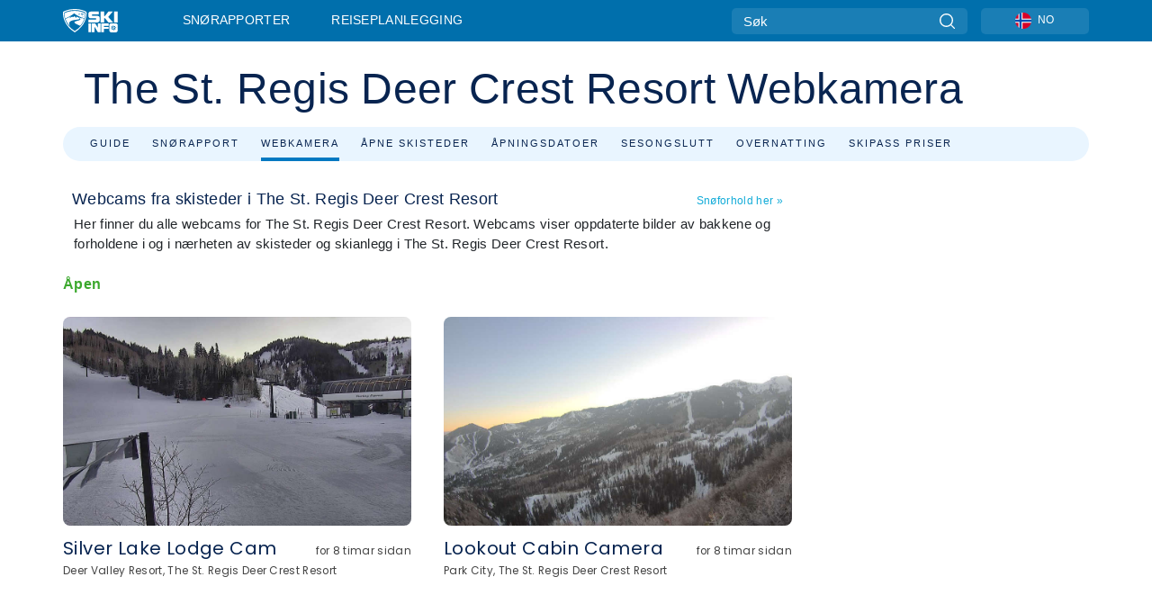

--- FILE ---
content_type: text/html; charset=utf-8
request_url: https://www.skiinfo.no/store-23/webcams
body_size: 56166
content:
<!DOCTYPE html><html lang="nn-NO"><head><meta charSet="utf-8"/><title>Webkameraer for skianlegg i The St. Regis Deer Crest Resort - Skiinfo.no</title><meta name="viewport" content="initial-scale=1.0, width=device-width"/><meta name="description" content="Se webcams og oppdatert informasjon om vær og føre for ditt favoritt skianlegg i The St. Regis Deer Crest Resort - Skiinfo.no"/><link rel="canonical" href="https://www.skiinfo.no/store-23/webcams"/><meta name="smartbanner:title" content="OnTheSnow Ski &amp; Snow Report"/><meta name="smartbanner:author" content="Ski &amp; Snow Conditions"/><meta name="smartbanner:hide-path" content="/"/><meta name="smartbanner:icon-apple" content="https://images.onthesnow.com/images/apple-touch-icon.png"/><meta name="smartbanner:icon-google" content="https://images.onthesnow.com/images/apple-touch-icon.png"/><meta name="smartbanner:button" content="ÅPEN"/><meta name="smartbanner:button-url-apple" content="https://apps.apple.com/us/app/onthesnow-ski-snow-report/id300412347"/><meta name="smartbanner:button-url-google" content="https://play.google.com/store/apps/details?id=com.skireport"/><meta name="smartbanner:enabled-platforms" content="android,ios"/><meta name="smartbanner:close-label" content="Close"/><meta property="og:url" content="https://www.skiinfo.no/store-23/webcams"/><meta property="og:type" content="website"/><meta property="og:title" content="Webkameraer for skianlegg i The St. Regis Deer Crest Resort - Skiinfo.no"/><meta property="og:locale" content="nn-NO"/><meta property="og:description" content="Se webcams og oppdatert informasjon om vær og føre for ditt favoritt skianlegg i The St. Regis Deer Crest Resort - Skiinfo.no"/><meta property="og:image" content="https://cdn.bfldr.com/WIENNW6Q/as/45rc3g4344b2hwc3m95nj/Deer_Valley_Resort?auto=webp&amp;format=png"/><meta name="twitter:card" content="summary_large_image"/><meta property="twitter:url" content="https://www.skiinfo.no/store-23/webcams"/><meta name="twitter:site" content="@onthesnow"/><meta name="twitter:title" content="Webkameraer for skianlegg i The St. Regis Deer Crest Resort - Skiinfo.no"/><meta name="twitter:description" content="Se webcams og oppdatert informasjon om vær og føre for ditt favoritt skianlegg i The St. Regis Deer Crest Resort - Skiinfo.no"/><meta name="twitter:image" content="https://cdn.bfldr.com/WIENNW6Q/as/45rc3g4344b2hwc3m95nj/Deer_Valley_Resort?auto=webp&amp;format=png"/><link rel="manifest" href="/manifest.json"/><meta name="next-head-count" content="28"/><link rel="apple-touch-icon" sizes="180x180" href="/apple-touch-icon.png"/><link rel="icon" type="image/png" sizes="32x32" href="/favicon-32x32.png"/><link rel="icon" type="image/png" sizes="16x16" href="/favicon-16x16.png"/><link rel="mask-icon" href="/safari-pinned-tab.svg" color="#5bbad5"/><meta name="msapplication-TileColor" content="#2d89ef"/><meta name="theme-color" content="#ffffff"/><link rel="preconnect" href="https://fonts.googleapis.com"/><link rel="preconnect" href="https://fonts.gstatic.com" crossorigin="anonymous"/><link rel="preload" as="style" href="https://fonts.googleapis.com/css2?family=Roboto:wght@100;300;400;500;600;700;900&amp;family=Poppins:wght@100;300;400;500;600;700;900&amp;display=swap"/><link rel="stylesheet" href="https://fonts.googleapis.com/css2?family=Roboto:wght@100;300;400;500;600;700;900&amp;family=Poppins:wght@100;300;400;500;600;700;900&amp;display=swap" media="print"/><noscript><link rel="stylesheet" href="https://fonts.googleapis.com/css2?family=Roboto:wght@100;300;400;500;600;700;900&amp;family=Poppins:wght@100;300;400;500;600;700;900&amp;display=swap"/></noscript><link href="https://fonts.googleapis.com/css2?family=Poppins:ital,wght@0,300;0,400;0,500;0,600;0,700;0,800;1,300;1,400;1,500;1,600;1,700;1,800&amp;display=swap" rel="stylesheet"/><script type="text/plain" async="" class="optanon-category-C0004">(function(w,d,s,l,i){w[l]=w[l]||[];w[l].push({'gtm.start':
          new Date().getTime(),event:'gtm.js'});var f=d.getElementsByTagName(s)[0],
          j=d.createElement(s),dl=l!='dataLayer'?'&l='+l:'';j.async=true;j.src=
          'https://www.googletagmanager.com/gtm.js?id='+i+dl;f.parentNode.insertBefore(j,f);
          })(window,document,'script','dataLayer','GTM-5SCH5W8');</script><meta name="google-site-verification" content="xl1i2-dmbSSbf9QcrH_CPJD-rNGTfsgID4aZRSyJR_Q"/><style>
                    #onetrust-consent-sdk { display: none }
                    </style><script type="text/javascript">
          window.OptanonWrapper = function() {
            console.log("OptanonWrapper fired", OneTrust.IsAlertBoxClosed());
            window.isOneTrustScriptLoaded = true;

            if (window.parseOTCookie) {
              parseOTCookie(true);
            }
          }</script><script type="text/javascript" src="//ajax.googleapis.com/ajax/libs/jquery/3.6.1/jquery.min.js"></script><script type="text/javascript" src="//min.skiinfo.no/c/assets/pigeon.js?v1"></script><script type="text/javascript">var Pigeon = new PigeonClass({
                    subdomain: 'min.skiinfo.no',
                    fingerprint: true,
                    idp: false // true if subdomain does not share the same primary domain this script is installed on
                   });
                
                Pigeon.oneTrust('enable', { ignoreCookieCategories:['C0001','C0003'] } );
                   
                Pigeon.paywall({
                    // redirect: true || 'modal' Setting true or false tells Pigeon whether to redirect to 
                    // preset promotional page or not. Setting 'modal' tells the page to popup the
                    // standard promotional dialog.
                    redirect:false, 
                    free:false, // default: false. Setting true overrides the Pigeon Cloud presets, allowing this page to be free.
                    success:function(response){
                    // do stuff here with response
                    // See Pigeon Response Reference in documentation for available variables.
                    }
                });
                
                
                </script><script defer="" type="text/javascript">Pigeon.paywallPromise.done(function(response){
                // Is user logged in and enabled
                if( response.user_status ){
                    window.pigeonProps = {
                       trKey: 'nav.footer.accountSettings',
                       href: 'https://min.skiinfo.no/user/',
                       fallback: 'Account Settings'
                    }
                } else {
                    window.pigeonProps = {
                       trKey: 'nav.footer.rejectConsent',
                       href: 'https://www.skiinfo.no/news/personvernpolicy/',
                       fallback: 'Reject Consent'
                    }
                }
                if(window.updatePigeonProps) {
                    window.updatePigeonProps();
                }
            });</script><script src="https://cdn.cookielaw.org/scripttemplates/otSDKStub.js" type="text/javascript" charSet="UTF-8" data-domain-script="65a83576-af6b-414d-9f8f-93a0727a55dc"></script><link rel="stylesheet" href="/smartbanner/smartbanner.min.css"/><script defer="" src="/smartbanner/smartbanner.min.js"></script><link rel="preload" href="https://nextjs.onthesnow.com/_next/static/css/aa0e96e459c5c095.css" as="style"/><link rel="stylesheet" href="https://nextjs.onthesnow.com/_next/static/css/aa0e96e459c5c095.css" data-n-g=""/><link rel="preload" href="https://nextjs.onthesnow.com/_next/static/css/4de4e3fbe9b82a94.css" as="style"/><link rel="stylesheet" href="https://nextjs.onthesnow.com/_next/static/css/4de4e3fbe9b82a94.css" data-n-p=""/><link rel="preload" href="https://nextjs.onthesnow.com/_next/static/css/d6715af7501c8f60.css" as="style"/><link rel="stylesheet" href="https://nextjs.onthesnow.com/_next/static/css/d6715af7501c8f60.css" data-n-p=""/><link rel="preload" href="https://nextjs.onthesnow.com/_next/static/css/ffdba67e39980a39.css" as="style"/><link rel="stylesheet" href="https://nextjs.onthesnow.com/_next/static/css/ffdba67e39980a39.css" data-n-p=""/><link rel="preload" href="https://nextjs.onthesnow.com/_next/static/css/b397ce31746f6f37.css" as="style"/><link rel="stylesheet" href="https://nextjs.onthesnow.com/_next/static/css/b397ce31746f6f37.css" data-n-p=""/><noscript data-n-css=""></noscript><script defer="" nomodule="" src="https://nextjs.onthesnow.com/_next/static/chunks/polyfills-c67a75d1b6f99dc8.js"></script><script src="https://nextjs.onthesnow.com/_next/static/chunks/webpack-ff715002c2579082.js" defer=""></script><script src="https://nextjs.onthesnow.com/_next/static/chunks/framework-c785d58f95541f19.js" defer=""></script><script src="https://nextjs.onthesnow.com/_next/static/chunks/main-35ccc97ee3abffe0.js" defer=""></script><script src="https://nextjs.onthesnow.com/_next/static/chunks/pages/_app-94ca8c69ba3960a4.js" defer=""></script><script src="https://nextjs.onthesnow.com/_next/static/chunks/fec483df-025b67593f65e72d.js" defer=""></script><script src="https://nextjs.onthesnow.com/_next/static/chunks/9669-b100a0bcd7abbd2e.js" defer=""></script><script src="https://nextjs.onthesnow.com/_next/static/chunks/9861-1e768c62a1e811b5.js" defer=""></script><script src="https://nextjs.onthesnow.com/_next/static/chunks/4221-2d3eed0b0f8c238c.js" defer=""></script><script src="https://nextjs.onthesnow.com/_next/static/chunks/2050-63886329d538a06f.js" defer=""></script><script src="https://nextjs.onthesnow.com/_next/static/chunks/1605-9dcf4a4be1483119.js" defer=""></script><script src="https://nextjs.onthesnow.com/_next/static/chunks/8033-bdfbe0588b213143.js" defer=""></script><script src="https://nextjs.onthesnow.com/_next/static/chunks/1036-d3fc8e39a0906a4d.js" defer=""></script><script src="https://nextjs.onthesnow.com/_next/static/chunks/1983-12682bf698bd12e2.js" defer=""></script><script src="https://nextjs.onthesnow.com/_next/static/chunks/2974-570e456ff5fece53.js" defer=""></script><script src="https://nextjs.onthesnow.com/_next/static/chunks/1994-e496443910856d54.js" defer=""></script><script src="https://nextjs.onthesnow.com/_next/static/chunks/7796-e38cda8f07e00c24.js" defer=""></script><script src="https://nextjs.onthesnow.com/_next/static/chunks/1-4cf52f3bf0872ab3.js" defer=""></script><script src="https://nextjs.onthesnow.com/_next/static/chunks/2797-0ccd6666e06d2eae.js" defer=""></script><script src="https://nextjs.onthesnow.com/_next/static/chunks/3066-a9594de9e2ceacde.js" defer=""></script><script src="https://nextjs.onthesnow.com/_next/static/chunks/pages/%5Bregion%5D/webcams-81311b2559297249.js" defer=""></script><script src="https://nextjs.onthesnow.com/_next/static/2.8.17_nn-NO/_buildManifest.js" defer=""></script><script src="https://nextjs.onthesnow.com/_next/static/2.8.17_nn-NO/_ssgManifest.js" defer=""></script></head><body><div id="__next"><noscript><iframe title="Google Tag Manager" src="https://www.googletagmanager.com/ns.html?id=GTM-5SCH5W8" height="0" width="0" style="display:none;visibility:hidden"></iframe></noscript><div id="GPTScripts"></div><noscript><img height="1" width="1" alt="facebook-pixel" class="optanon-category-C0004" style="display:none" src="https://www.facebook.com/tr?id=419774891779343&amp;ev=PageView&amp;noscript=1"/></noscript><div id="FPC-with-scripts"></div><noscript><img style="position:absolute" alt="" src="https://pubads.g.doubleclick.net/activity;dc_iu=/7730/DFPAudiencePixel;ord=1;dc_seg=7264807841?" width="1" height="1"/></noscript><nav class="styles_box___Anpz"><div class="container-xl p-0"><div><div class="styles_logo__SQxSo"><a tabindex="-1" href="/"><svg viewBox="0 0 240 102" fill="none" xmlns="http://www.w3.org/2000/svg"><path d="M102.491 12.257C93.605 6.504 73.678.17 51.498 0 29.322.17 9.396 6.504.506 12.257.19 12.466-7.634 64.974 51.498 102c59.137-37.026 51.315-89.534 50.993-89.743zM51.498 95.839C-2.108 62.676 4.987 15.647 5.275 15.466c8.057-5.159 26.122-10.828 46.223-10.98 20.103.152 38.17 5.821 46.232 10.98.284.18 7.381 47.21-46.232 80.373z" fill="#fff"></path><path d="M95.565 17.875C87.878 13.24 70.659 8.135 51.496 8c-19.16.134-36.378 5.24-44.058 9.875-.136.083-1.82 10.26 2.478 24.125.379-.2 14.336-7.552 21.544-11.417 7.53-4.04 17.358-11.62 17.8-11.646.689-.055 3.613 4.09 14.262 9.794 9.742 5.223 17.17 8.15 29.925 12.053 3.836-13.24 2.248-22.829 2.118-22.909zm-11.248-1.893l1.181 3.463 3.508-1.154-1.136 2.246-3.51 1.16-1.179-3.466 1.136-2.249zM69.67 19.416l1.194 1.636 1.659-1.17-.228 1.365-1.658 1.174-1.194-1.638.227-1.367zm-2.68 4.249l1.662-1.175-1.192-1.633 1.39.224 1.19 1.633-1.662 1.177-1.389-.226zm4.484 2.52L70.28 24.55l-1.66 1.17.228-1.366 1.66-1.174 1.194 1.638-.228 1.367zm2.212-1.44l-1.39-.223-1.19-1.632 1.663-1.176 1.389.225-1.665 1.174 1.193 1.633zm6.023-7.43l2.283 1.12 1.178 3.452-3.518 1.164-2.286-1.121 3.517-1.16-1.174-3.455zm4.057 11.341l-1.18-3.462-3.509 1.157 1.136-2.25 3.514-1.158 1.178 3.464-1.139 2.25zm1.641 5.395l.502-.941-.951-.493.707-.217.954.493-.502.94-.71.218zm.245-2.625l.956.494.503-.94.22.699-.5.937-.959-.494-.22-.696zm1.519 2.278l-.502.938-.22-.697.503-.94.953.494.222.697-.956-.492zm.944-.484l-.954-.492.505-.942.707-.217-.502.942.954.494-.71.215zm-.912-9.348l1.175 3.455-2.285-1.12-1.178-3.457 3.519-1.16 2.287 1.123-3.518 1.16z" fill="#fff"></path><path d="M84.931 42.607s-10.153-4.69-18.103-6.586c-2.128-.507 18.47 8.436 2.874 13.506-12.287 3.996-40.062 5.897 5.4 23.473C84.922 62.421 90.212 51.65 93 42.451c-1.67-.624-5.736-2.052-14.026-4.534-3.239-.966 5.37 3.723 5.957 4.69z" fill="#fff"></path><path d="M56.27 47.143c34.427-3.23 1.611-14.096 1.611-14.096l-.367 6.755s-5.93-7.49-7.103-8.664c-1.174-1.174-4.542 5.582-5.421 4.259-.879-1.32-4.76-1.984-7.692-.66-2.93 1.321-8.13 5.067-9.23 5.286-2.906.584 10.336-9.803 6.082-7.71-6.514 3.207-17.283 7.943-23.15 11.46 3.195 9.521 9.159 20.56 20.074 31.227-7.313-11.242-8.278-24.717 25.196-27.857zM230.613 62.603c-9.504 0-19.656.022-19.656.022s-4.722-.094-6.754 3.064c-2.025 3.143-1.822 6.597-1.822 6.597v19.507s-.04 5.439 2.809 7.769c2.849 2.332 6.178 2.023 6.178 2.023h18.845s9.149.906 9.149-9.852V72.33c-.002 0 .745-9.727-8.749-9.727zm-11.008 7.182l3.228 6.364 6.365-3.205-1.532 4.654-6.366 3.213-3.229-6.367 1.534-4.659zm-11.585 13.42l6.385-3.218-3.217-6.348 4.669 1.532 3.226 6.343-6.386 3.218-4.677-1.527zm14.111 11.217l-3.223-6.362-6.365 3.207 1.528-4.66 6.372-3.21 3.224 6.365-1.536 4.66zm5.203-10.193l3.22 6.345-4.673-1.527-3.223-6.354 6.382-3.213 4.681 1.532-6.387 3.217zM111 45.9h33.335v-5.374h-19.736c-1.504 0-2.81-.047-3.925-.143-1.114-.094-2.085-.261-2.914-.502-.828-.238-1.554-.56-2.176-.967a10.978 10.978 0 01-1.787-1.469c-1.863-1.91-2.797-4.634-2.797-8.172V23.9c0-2.818.232-4.992.699-6.521.467-1.529 1.295-2.77 2.488-3.727 1.189-1.003 2.653-1.694 4.39-2.077 1.734-.383 4.207-.575 7.42-.575h30.849v12.9h-29.761v5.373h17.25c3.211 0 5.646.133 7.304.396 1.658.263 3.081.728 4.274 1.398 1.45.812 2.565 2.042 3.342 3.69.777 1.648 1.165 3.57 1.165 5.768v5.373c0 2.677-.272 4.78-.815 6.307a8.17 8.17 0 01-2.759 3.798c-.673.526-1.373.968-2.099 1.326-.726.358-1.58.645-2.563.86-.985.216-2.111.37-3.381.467a60.28 60.28 0 01-4.467.143H111v-12.9zM164.061 11h16.085v18.918h3.73L198.718 11h18.958l-19.97 23.648 21.525 24.15h-20.513l-14.843-18.416h-3.73v18.417h-16.084V11zM222.894 11h16.085v47.799h-16.085V11zM111 62.994h11.941v38.475H111V62.994zM126.226 62.994h14.94l11.133 18.344V62.994h11.941v38.475h-11.537l-14.538-23.535v23.535h-11.94V62.994h.001zM167.492 62.994h32.361v10.384h-20.42v4.614h20.421v8.48h-20.421v14.997h-11.941V62.994z" fill="#fff"></path></svg></a></div><div class="styles_desktopMenu__lxfmC"><a href="/snoerapport">Snørapporter</a><a href="/skianlegg">Reiseplanlegging</a></div></div><div><div class="styles_search__UiDjC"><form><input type="search" name="search" placeholder="Søk"/><button type="button" title="Søk"><svg viewBox="0 0 24 24" xmlns="http://www.w3.org/2000/svg"><path d="M10.57 0C4.74 0 0 4.741 0 10.57c0 5.827 4.741 10.568 10.57 10.568 5.827 0 10.568-4.741 10.568-10.569C21.138 4.741 16.397 0 10.57 0zm0 19.187c-4.753 0-8.619-3.866-8.619-8.618 0-4.752 3.866-8.618 8.618-8.618 4.752 0 8.618 3.866 8.618 8.618 0 4.752-3.866 8.618-8.618 8.618z"></path><path d="M23.714 22.334l-5.593-5.593a.975.975 0 10-1.38 1.38l5.593 5.593a.972.972 0 001.38 0 .975.975 0 000-1.38z"></path></svg></button></form></div><div class="styles_langPicker__IbnXq"><div class="styles_langWrapper__Fb8X0"><a class="styles_langButton__7sCTT"><div><img src="/assets/flags/NO.png" alt="NO" width="18" height="18" title="NO"/><span>NO</span></div></a><div class="styles_langDropdown__KCcDf"><a class="lang-select" href="https://www.onthesnow.com"><div><span>US</span></div></a><a class="lang-select" href="https://www.onthesnow.co.uk"><div><span>UK</span></div></a><a class="lang-select" href="https://www.skiinfo.se"><div><span>SV</span></div></a><a class="lang-select" href="https://www.onthesnow.sk"><div><span>SK</span></div></a><a class="lang-select" href="https://www.skiinfo.pl"><div><span>PL</span></div></a><a class="lang-select" href="https://www.skiinfo.de"><div><span>DE</span></div></a><a class="lang-select" href="https://es.skiinfo.com"><div><span>ES</span></div></a><a class="lang-select" href="https://www.skiinfo.it"><div><span>IT</span></div></a><a class="lang-select" href="https://www.skiinfo.no"><div><span>NO</span></div></a><a class="lang-select" href="https://www.skiinfo.dk"><div><span>DA</span></div></a><a class="lang-select" href="https://www.skiinfo.fr"><div><span>FR</span></div></a><a class="lang-select" href="https://www.skiinfo.nl"><div><span>NL</span></div></a><a class="lang-select" href="https://www.onthesnow.cz"><div><span>CZ</span></div></a></div></div></div><div tabindex="-1" role="button" class="styles_searchToggle__L4_lN"><svg viewBox="0 0 24 24" xmlns="http://www.w3.org/2000/svg"><path d="M10.57 0C4.74 0 0 4.741 0 10.57c0 5.827 4.741 10.568 10.57 10.568 5.827 0 10.568-4.741 10.568-10.569C21.138 4.741 16.397 0 10.57 0zm0 19.187c-4.753 0-8.619-3.866-8.619-8.618 0-4.752 3.866-8.618 8.618-8.618 4.752 0 8.618 3.866 8.618 8.618 0 4.752-3.866 8.618-8.618 8.618z"></path><path d="M23.714 22.334l-5.593-5.593a.975.975 0 10-1.38 1.38l5.593 5.593a.972.972 0 001.38 0 .975.975 0 000-1.38z"></path></svg></div><div tabindex="-1" role="button" class="styles_burger__OiHl4"><svg viewBox="0 0 25 20" xmlns="http://www.w3.org/2000/svg"><rect width="25" height="3.333" rx="1.667"></rect><rect y="8.334" width="25" height="3.333" rx="1.667"></rect><rect y="16.666" width="25" height="3.333" rx="1.667"></rect></svg></div></div></div><div class="styles_mobileMenu__EWmNZ"><div class="styles_head__cDv3M"><div class="container"><div tabindex="-1" role="button" class="styles_burger__OiHl4"><svg viewBox="0 0 25 20" xmlns="http://www.w3.org/2000/svg"><rect width="25" height="3.333" rx="1.667"></rect><rect y="8.334" width="25" height="3.333" rx="1.667"></rect><rect y="16.666" width="25" height="3.333" rx="1.667"></rect></svg></div></div></div><div class="styles_links__OPHIm"><a href="/snoerapport">Snørapporter</a></div></div></nav><div class="SizeMonitor_wrapper__pWZ2x" style="height:0px"><div class="SizeMonitor_inner__ea5ry"><div class="adunit_main__SsoLJ" data-language="nn-NO" data-country="IT"></div></div></div><div class="adunit_main__SsoLJ adunit_popup__ikrQJ" data-language="nn-NO" data-country="IT"></div><div class="container-xl content-container"><div><div class="styles_header__LIzdC"><div class="styles_content__17ubJ"><div class="styles_hero__28E9o"><div><div class="styles_title__nwByn"><h1>The St. Regis Deer Crest Resort Webkamera</h1></div></div></div><div class="styles_links__CG2WY"><div class="Link_linkContainer__j_XC5"><a href="/store-23/skisteder" rel="" class="Link_link__jRQZF Link_redesigned___kOm_">Guide</a></div><div class="Link_linkContainer__j_XC5"><a href="/store-23/snoerapport" rel="" class="Link_link__jRQZF Link_redesigned___kOm_">Snørapport</a></div><div class="Link_linkContainer__j_XC5 Link_active__r16jD"><a href="/store-23/webcams" rel="" class="Link_link__jRQZF Link_redesigned___kOm_">Webkamera</a></div><div class="Link_linkContainer__j_XC5"><a href="/store-23/aapne-skisteder" rel="" class="Link_link__jRQZF Link_redesigned___kOm_">Åpne skisteder</a></div><div class="Link_linkContainer__j_XC5"><a href="/store-23/aapningsdato-for-skianlegg" rel="" class="Link_link__jRQZF Link_redesigned___kOm_">Åpningsdatoer</a></div><div class="Link_linkContainer__j_XC5"><a href="/store-23/sesongavslutning-for-skianlegg" rel="" class="Link_link__jRQZF Link_redesigned___kOm_">Sesongslutt</a></div><div class="Link_linkContainer__j_XC5"><a href="/store-23/overnatting" rel="" class="Link_link__jRQZF Link_redesigned___kOm_">Overnatting</a></div><div class="Link_linkContainer__j_XC5"><a href="/store-23/heiskort" rel="" class="Link_link__jRQZF Link_redesigned___kOm_">Skipass priser</a></div></div></div></div></div><div class="styles_layout__Zkjid layout-container"><style>#nprogress{pointer-events:none}#nprogress .bar{background:#29d;position:fixed;z-index:1600;top: 0;left:0;width:100%;height:3px}#nprogress .peg{display:block;position:absolute;right:0;width:100px;height:100%;box-shadow:0 0 10px #29d,0 0 5px #29d;opacity:1;-webkit-transform:rotate(3deg) translate(0px,-4px);-ms-transform:rotate(3deg) translate(0px,-4px);transform:rotate(3deg) translate(0px,-4px)}#nprogress .spinner{display:block;position:fixed;z-index:1600;top: 15px;right:15px}#nprogress .spinner-icon{width:18px;height:18px;box-sizing:border-box;border:2px solid transparent;border-top-color:#29d;border-left-color:#29d;border-radius:50%;-webkit-animation:nprogress-spinner 400ms linear infinite;animation:nprogress-spinner 400ms linear infinite}.nprogress-custom-parent{overflow:hidden;position:relative}.nprogress-custom-parent #nprogress .bar,.nprogress-custom-parent #nprogress .spinner{position:absolute}@-webkit-keyframes nprogress-spinner{0%{-webkit-transform:rotate(0deg)}100%{-webkit-transform:rotate(360deg)}}@keyframes nprogress-spinner{0%{transform:rotate(0deg)}100%{transform:rotate(360deg)}}</style><div class="styles_main__AIw_d"><article class="styles_box__DnDyN"><div class="styles_box__nvOx2"><h2 class="styles_title__7rSWH">Webcams fra skisteder i The St. Regis Deer Crest Resort</h2><div class="styles_links__vwiP3"><a class="styles_link__PDJg9" href="/store-23/snoerapport">Snøforhold her<!-- --> <!-- -->»</a></div></div><div class="styles_box__A8NLW">Her finner du alle webcams for The St. Regis Deer Crest Resort. Webcams viser oppdaterte bilder av bakkene og forholdene i og i nærheten av skisteder og skianlegg i The St. Regis Deer Crest Resort.</div></article><section class="styles_box__ufTfl"><h3><span class="styles_open__HK09p">Åpen</span></h3><div><div class="styles_box__NaMZG"><a class="styles_linkResort__IAwmQ" href="/utah/deer-valley-resort/webcams"><figure tabindex="-1" title="Deer Valley Resort"></figure></a><a class="" href="/utah/deer-valley-resort/webcams"><span><span class="styles_metaRow__gf7Se"><span class="h5 styles_title__yRt8Q">Silver Lake Lodge Cam</span><span class="styles_subtitle__oYRAC">for 8 timar sidan</span></span><span class="styles_subtitle__oYRAC">Deer Valley Resort, The St. Regis Deer Crest Resort</span></span></a></div><div class="styles_box__NaMZG"><a class="styles_linkResort__IAwmQ" href="/utah/park-city-mountain-resort/webcams"><figure tabindex="-1" title="Park City"></figure></a><a class="" href="/utah/park-city-mountain-resort/webcams"><span><span class="styles_metaRow__gf7Se"><span class="h5 styles_title__yRt8Q">Lookout Cabin Camera</span><span class="styles_subtitle__oYRAC">for 8 timar sidan</span></span><span class="styles_subtitle__oYRAC">Park City, The St. Regis Deer Crest Resort</span></span></a></div></div></section><div data-adunit="fpv" class="adunit_adMonitorWrapper__AI91I adunit_inactive__r0ZT6 adunit_production__XqkCy"><div class="SizeMonitor_wrapper__pWZ2x" style="height:0px"><div class="SizeMonitor_inner__ea5ry"><div class="adunit_adMonitor__4H_ZB adunit_inactive__r0ZT6 adunit_production__XqkCy" title="Debug: Advertisement is ignored here"></div></div></div></div></div><aside class="styles_side__iviI4"><div class="adunit_nonSticky__Ox_d0"><div class="adunit_main__SsoLJ adunit_sky__8SqWp" data-language="nn-NO" data-country="IT"></div></div></aside></div></div><div class="styles_box__bvCpu"><div></div></div><div class="styles_box__2i0a8"><div class="styles_top__MG_k5"><div class="styles_mountains__OaWyo"><svg width="220" height="89" fill="none" xmlns="http://www.w3.org/2000/svg" class="styles_m2__dopkI"><path d="M129.5 0l48 48L220 88.5H0l53-53L73.5 56l56-56z" fill="#292929"></path></svg><svg width="287" height="207" fill="none" xmlns="http://www.w3.org/2000/svg" class="styles_m1__6g7E_"><path d="M329.176 43.5L286.1 77l-95.795-18L0 207h704v-40.5L489.907 0l-84.223 43.5h-76.508z" fill="#191919"></path></svg><svg width="108" height="89" fill="none" xmlns="http://www.w3.org/2000/svg" class="styles_m3__R9l7C"><path d="M-22 0l-48 48v40.5h177.5l-53-53L34 56-22 0z" fill="#0E0E0E" fill-opacity="0.64"></path></svg></div><div class="styles_content__Nti3C"><div class="container-xl"><div class="styles_left__VFnwy"><nav class="styles_bold__oqC0K"><svg viewBox="0 0 240 102" fill="none" xmlns="http://www.w3.org/2000/svg"><path d="M102.491 12.257C93.605 6.504 73.678.17 51.498 0 29.322.17 9.396 6.504.506 12.257.19 12.466-7.634 64.974 51.498 102c59.137-37.026 51.315-89.534 50.993-89.743zM51.498 95.839C-2.108 62.676 4.987 15.647 5.275 15.466c8.057-5.159 26.122-10.828 46.223-10.98 20.103.152 38.17 5.821 46.232 10.98.284.18 7.381 47.21-46.232 80.373z" fill="#fff"></path><path d="M95.565 17.875C87.878 13.24 70.659 8.135 51.496 8c-19.16.134-36.378 5.24-44.058 9.875-.136.083-1.82 10.26 2.478 24.125.379-.2 14.336-7.552 21.544-11.417 7.53-4.04 17.358-11.62 17.8-11.646.689-.055 3.613 4.09 14.262 9.794 9.742 5.223 17.17 8.15 29.925 12.053 3.836-13.24 2.248-22.829 2.118-22.909zm-11.248-1.893l1.181 3.463 3.508-1.154-1.136 2.246-3.51 1.16-1.179-3.466 1.136-2.249zM69.67 19.416l1.194 1.636 1.659-1.17-.228 1.365-1.658 1.174-1.194-1.638.227-1.367zm-2.68 4.249l1.662-1.175-1.192-1.633 1.39.224 1.19 1.633-1.662 1.177-1.389-.226zm4.484 2.52L70.28 24.55l-1.66 1.17.228-1.366 1.66-1.174 1.194 1.638-.228 1.367zm2.212-1.44l-1.39-.223-1.19-1.632 1.663-1.176 1.389.225-1.665 1.174 1.193 1.633zm6.023-7.43l2.283 1.12 1.178 3.452-3.518 1.164-2.286-1.121 3.517-1.16-1.174-3.455zm4.057 11.341l-1.18-3.462-3.509 1.157 1.136-2.25 3.514-1.158 1.178 3.464-1.139 2.25zm1.641 5.395l.502-.941-.951-.493.707-.217.954.493-.502.94-.71.218zm.245-2.625l.956.494.503-.94.22.699-.5.937-.959-.494-.22-.696zm1.519 2.278l-.502.938-.22-.697.503-.94.953.494.222.697-.956-.492zm.944-.484l-.954-.492.505-.942.707-.217-.502.942.954.494-.71.215zm-.912-9.348l1.175 3.455-2.285-1.12-1.178-3.457 3.519-1.16 2.287 1.123-3.518 1.16z" fill="#fff"></path><path d="M84.931 42.607s-10.153-4.69-18.103-6.586c-2.128-.507 18.47 8.436 2.874 13.506-12.287 3.996-40.062 5.897 5.4 23.473C84.922 62.421 90.212 51.65 93 42.451c-1.67-.624-5.736-2.052-14.026-4.534-3.239-.966 5.37 3.723 5.957 4.69z" fill="#fff"></path><path d="M56.27 47.143c34.427-3.23 1.611-14.096 1.611-14.096l-.367 6.755s-5.93-7.49-7.103-8.664c-1.174-1.174-4.542 5.582-5.421 4.259-.879-1.32-4.76-1.984-7.692-.66-2.93 1.321-8.13 5.067-9.23 5.286-2.906.584 10.336-9.803 6.082-7.71-6.514 3.207-17.283 7.943-23.15 11.46 3.195 9.521 9.159 20.56 20.074 31.227-7.313-11.242-8.278-24.717 25.196-27.857zM230.613 62.603c-9.504 0-19.656.022-19.656.022s-4.722-.094-6.754 3.064c-2.025 3.143-1.822 6.597-1.822 6.597v19.507s-.04 5.439 2.809 7.769c2.849 2.332 6.178 2.023 6.178 2.023h18.845s9.149.906 9.149-9.852V72.33c-.002 0 .745-9.727-8.749-9.727zm-11.008 7.182l3.228 6.364 6.365-3.205-1.532 4.654-6.366 3.213-3.229-6.367 1.534-4.659zm-11.585 13.42l6.385-3.218-3.217-6.348 4.669 1.532 3.226 6.343-6.386 3.218-4.677-1.527zm14.111 11.217l-3.223-6.362-6.365 3.207 1.528-4.66 6.372-3.21 3.224 6.365-1.536 4.66zm5.203-10.193l3.22 6.345-4.673-1.527-3.223-6.354 6.382-3.213 4.681 1.532-6.387 3.217zM111 45.9h33.335v-5.374h-19.736c-1.504 0-2.81-.047-3.925-.143-1.114-.094-2.085-.261-2.914-.502-.828-.238-1.554-.56-2.176-.967a10.978 10.978 0 01-1.787-1.469c-1.863-1.91-2.797-4.634-2.797-8.172V23.9c0-2.818.232-4.992.699-6.521.467-1.529 1.295-2.77 2.488-3.727 1.189-1.003 2.653-1.694 4.39-2.077 1.734-.383 4.207-.575 7.42-.575h30.849v12.9h-29.761v5.373h17.25c3.211 0 5.646.133 7.304.396 1.658.263 3.081.728 4.274 1.398 1.45.812 2.565 2.042 3.342 3.69.777 1.648 1.165 3.57 1.165 5.768v5.373c0 2.677-.272 4.78-.815 6.307a8.17 8.17 0 01-2.759 3.798c-.673.526-1.373.968-2.099 1.326-.726.358-1.58.645-2.563.86-.985.216-2.111.37-3.381.467a60.28 60.28 0 01-4.467.143H111v-12.9zM164.061 11h16.085v18.918h3.73L198.718 11h18.958l-19.97 23.648 21.525 24.15h-20.513l-14.843-18.416h-3.73v18.417h-16.084V11zM222.894 11h16.085v47.799h-16.085V11zM111 62.994h11.941v38.475H111V62.994zM126.226 62.994h14.94l11.133 18.344V62.994h11.941v38.475h-11.537l-14.538-23.535v23.535h-11.94V62.994h.001zM167.492 62.994h32.361v10.384h-20.42v4.614h20.421v8.48h-20.421v14.997h-11.941V62.994z" fill="#fff"></path></svg><div class="styles_navLinksContainer__EQv2v"><div class="styles_block__pxSFO"><a href="https://www.skiinfo.no/news/contact-us/">Kontakt Skiinfo</a><span>/</span><a href="https://www.mountainnews.com/">Annonsering</a></div><div class="styles_block__pxSFO styles_support__fumo4"></div></div></nav><nav class="styles_small__z7eoG"><a href="/news/ansvarserklaring/">Personvern</a><span>/</span><a href="/news/personvernpolicy/">Ansvarserklæring</a><span>/</span><a href="/news/vilkar/">Vilkår og betingelser</a><span>/</span><a href="/sitemap">Sitemap</a><span>/</span><div class="styles_unitToggle__QiAA7"><div>Enheter<!-- -->:</div><a class="styles_active__DiHqn">Metrisk</a><a class="">US</a><span>/</span></div><a id="pigeon-btn" class="pigeon-settings"></a></nav></div><div class="styles_right__VZuqe"><nav class="styles_social__Z2XhN"><a aria-label="Youtube" target="_blank" rel="noreferrer" href="https://www.youtube.com/user/OnTheSnowcom"><svg viewBox="0 0 24 17" xmlns="http://www.w3.org/2000/svg"><path d="M23.506 2.66A3.024 3.024 0 0021.39.52C19.512 0 12 0 12 0S4.488 0 2.61.5C1.6.78.77 1.62.493 2.66 0 4.56 0 8.5 0 8.5s0 3.96.494 5.84a3.025 3.025 0 002.116 2.14C4.507 17 12 17 12 17s7.512 0 9.39-.5a3.024 3.024 0 002.116-2.14C24 12.46 24 8.52 24 8.52s.02-3.96-.494-5.86zM9.608 12.14V4.86l6.247 3.64-6.247 3.64z"></path></svg></a><a aria-label="Twitter" target="_blank" rel="noreferrer" href="https://www.twitter.com/SkiinfoNorge"><svg viewBox="0 0 1200 1227" xmlns="http://www.w3.org/2000/svg"><path d="M714.163 519.284L1160.89 0h-105.86L667.137 450.887 357.328 0H0l468.492 681.821L0 1226.37h105.866l409.625-476.152 327.181 476.152H1200L714.137 519.284h.026zM569.165 687.828l-47.468-67.894-377.686-540.24h162.604l304.797 435.991 47.468 67.894 396.2 566.721H892.476L569.165 687.854v-.026z"></path></svg></a><a aria-label="Instagram" target="_blank" rel="noreferrer" href="https://www.instagram.com/onthesnow"><svg viewBox="0 0 17 18" xmlns="http://www.w3.org/2000/svg"><path fill-rule="evenodd" clip-rule="evenodd" d="M0 3.607A3.607 3.607 0 013.607 0h9.786A3.607 3.607 0 0117 3.607v9.885a3.607 3.607 0 01-3.607 3.607H3.607A3.607 3.607 0 010 13.492V3.607zm11.96 4.992a3.46 3.46 0 11-6.92 0 3.46 3.46 0 016.92 0zm1.63-3.657a1.137 1.137 0 100-2.274 1.137 1.137 0 000 2.274z"></path></svg></a><a aria-label="Facebook" target="_blank" rel="noreferrer" href="https://www.facebook.com/skiinfonorge"><svg viewBox="0 0 9 17" xmlns="http://www.w3.org/2000/svg"><path d="M6.926 2.783h1.547V.118A20.189 20.189 0 006.219 0C3.99 0 2.461 1.388 2.461 3.938v2.348H0v2.979h2.461v7.497H5.48V9.266H7.84l.375-2.98H5.478V4.234c0-.861.235-1.45 1.448-1.45z"></path></svg></a></nav><nav class="styles_apps__3l_zd"><a aria-label="Google Play" target="_blank" rel="noreferrer" href="https://play.google.com/store/apps/details?id=com.skireport&amp;feature=related_apps"><svg width="107" height="40" fill="none" xmlns="http://www.w3.org/2000/svg"><path d="M53.386 21.609c-1.857 0-3.37 1.372-3.37 3.263 0 1.879 1.513 3.263 3.37 3.263 1.857 0 3.37-1.384 3.37-3.263 0-1.89-1.514-3.263-3.37-3.263zm0 5.242c-1.018 0-1.895-.816-1.895-1.978 0-1.175.878-1.978 1.895-1.978s1.894.803 1.894 1.978c0 1.161-.877 1.978-1.894 1.978zm-7.352-5.242c-1.856 0-3.37 1.372-3.37 3.263 0 1.879 1.514 3.263 3.37 3.263 1.857 0 3.37-1.384 3.37-3.263 0-1.89-1.513-3.263-3.37-3.263zm0 5.242c-1.017 0-1.894-.816-1.894-1.978 0-1.175.877-1.978 1.894-1.978s1.894.803 1.894 1.978c.001 1.161-.877 1.978-1.894 1.978zm-8.744-4.24v1.384h3.408c-.102.779-.368 1.347-.776 1.742-.495.482-1.271 1.014-2.632 1.014-2.098 0-3.738-1.644-3.738-3.684 0-2.039 1.64-3.683 3.738-3.683 1.132 0 1.958.433 2.568.989l1.005-.977C40.011 18.606 38.88 18 37.29 18 34.416 18 32 20.274 32 23.067c0 2.794 2.416 5.068 5.29 5.068 1.551 0 2.721-.495 3.636-1.422.941-.914 1.234-2.2 1.234-3.238 0-.32-.025-.618-.076-.865H37.29zm35.762 1.075c-.28-.729-1.132-2.077-2.874-2.077-1.73 0-3.166 1.323-3.166 3.263 0 1.829 1.424 3.263 3.331 3.263a3.362 3.362 0 002.798-1.446l-1.144-.742c-.381.544-.903.902-1.654.902-.75 0-1.284-.334-1.627-.989l4.489-1.804-.153-.37zm-4.578 1.088a1.812 1.812 0 011.756-1.904c.584 0 1.08.285 1.246.692l-3.002 1.212zm-3.649 3.164H66.3v-9.591h-1.475v9.59zm-2.417-5.6h-.05c-.33-.383-.967-.729-1.767-.729-1.68 0-3.218 1.434-3.218 3.276 0 1.829 1.539 3.25 3.218 3.25.8 0 1.436-.345 1.767-.74h.05v.47c0 1.247-.686 1.915-1.792 1.915-.903 0-1.463-.63-1.692-1.162l-1.284.52a3.197 3.197 0 002.976 1.928c1.73 0 3.192-.99 3.192-3.4v-5.858h-1.399v.53zm-1.69 4.513c-1.018 0-1.87-.829-1.87-1.966 0-1.15.852-1.99 1.87-1.99 1.004 0 1.792.84 1.792 1.99 0 1.137-.788 1.966-1.792 1.966zm19.244-8.504h-3.53v9.59h1.473v-3.633h2.056c1.632 0 3.238-1.148 3.238-2.978 0-1.83-1.605-2.98-3.237-2.98zM80 22.969h-2.095v-3.287H80c1.1 0 1.726.886 1.726 1.644 0 .742-.625 1.643-1.726 1.643zm9.102-1.377c-1.066 0-2.17.457-2.627 1.469l1.307.53c.279-.53.8-.704 1.345-.704.762 0 1.536.444 1.549 1.234v.099a3.334 3.334 0 00-1.536-.37c-1.409 0-2.844.753-2.844 2.159 0 1.284 1.156 2.11 2.45 2.11.99 0 1.536-.432 1.879-.939h.05v.74h1.423v-3.676c0-1.702-1.308-2.652-2.996-2.652zm-.178 5.256c-.482 0-1.155-.235-1.155-.814 0-.74.838-1.025 1.562-1.025.647 0 .952.136 1.345.321-.114.89-.901 1.518-1.752 1.518zm8.353-5.046l-1.688 4.158h-.05L93.785 21.8h-1.587l2.628 5.812-1.498 3.233h1.536l4.05-9.044h-1.638zm-13.265 6.136h1.472v-9.591h-1.472v9.59zM37.429 12.592c0 .643-.196 1.154-.588 1.536-.446.454-1.026.682-1.74.682-.684 0-1.265-.23-1.743-.69-.478-.462-.717-1.033-.717-1.714 0-.682.239-1.253.717-1.713.478-.461 1.06-.691 1.743-.691.34 0 .664.064.972.192.308.129.555.3.74.514l-.416.405c-.313-.364-.745-.546-1.297-.546-.499 0-.93.17-1.294.51-.363.341-.545.784-.545 1.328s.182.987.545 1.328c.364.34.795.51 1.294.51.529 0 .97-.17 1.323-.514.229-.223.361-.534.397-.932H35.1v-.553h2.295c.023.12.034.236.034.348zM41.067 10.669h-2.156v1.46h1.945v.552H38.91v1.46h2.156v.566h-2.764v-4.603h2.764v.565zM43.633 14.707h-.608v-4.038h-1.323v-.565h3.254v.565h-1.323v4.038zM47.31 14.707v-4.603h.61v4.603h-.61zM50.618 14.707h-.608v-4.038h-1.323v-.565h3.254v.565h-1.323v4.038zM58.101 14.112c-.465.465-1.044.698-1.736.698s-1.27-.233-1.736-.698a2.32 2.32 0 01-.697-1.707c0-.673.231-1.242.697-1.707.465-.465 1.044-.698 1.736-.698.688 0 1.266.234 1.733.701.468.467.701 1.035.701 1.704 0 .673-.233 1.242-.698 1.707zm-3.023-.386c.35.346.78.517 1.287.517.508 0 .937-.172 1.286-.517.351-.345.527-.785.527-1.32 0-.536-.176-.977-.526-1.322a1.76 1.76 0 00-1.287-.517c-.508 0-.936.173-1.287.517-.35.345-.525.786-.525 1.321 0 .536.176.976.525 1.321zM59.653 14.707v-4.603h.74l2.302 3.58h.026l-.026-.887v-2.693h.609v4.603h-.636l-2.408-3.755h-.026l.026.887v2.868h-.607z" fill="#fff"></path><path d="M37.429 12.592c0 .643-.196 1.154-.588 1.536-.446.454-1.026.682-1.74.682-.684 0-1.265-.23-1.743-.69-.478-.462-.717-1.033-.717-1.714 0-.682.239-1.253.717-1.713.478-.461 1.06-.691 1.743-.691.34 0 .664.064.972.192.308.129.555.3.74.514l-.416.405c-.313-.364-.745-.546-1.297-.546-.499 0-.93.17-1.294.51-.363.341-.545.784-.545 1.328s.182.987.545 1.328c.364.34.795.51 1.294.51.529 0 .97-.17 1.323-.514.229-.223.361-.534.397-.932H35.1v-.553h2.295c.023.12.034.236.034.348zM41.067 10.669h-2.156v1.46h1.945v.552H38.91v1.46h2.156v.566h-2.764v-4.603h2.764v.565zM43.633 14.707h-.608v-4.038h-1.323v-.565h3.254v.565h-1.323v4.038zM47.31 14.707v-4.603h.61v4.603h-.61zM50.618 14.707h-.608v-4.038h-1.323v-.565h3.254v.565h-1.323v4.038zM58.101 14.112c-.465.465-1.044.698-1.736.698s-1.27-.233-1.736-.698a2.32 2.32 0 01-.697-1.707c0-.673.231-1.242.697-1.707.465-.465 1.044-.698 1.736-.698.688 0 1.266.234 1.733.701.468.467.701 1.035.701 1.704 0 .673-.233 1.242-.698 1.707zm-3.023-.386c.35.346.78.517 1.287.517.508 0 .937-.172 1.286-.517.351-.345.527-.785.527-1.32 0-.536-.176-.977-.526-1.322a1.76 1.76 0 00-1.287-.517c-.508 0-.936.173-1.287.517-.35.345-.525.786-.525 1.321 0 .536.176.976.525 1.321zM59.653 14.707v-4.603h.74l2.302 3.58h.026l-.026-.887v-2.693h.609v4.603h-.636l-2.408-3.755h-.026l.026.887v2.868h-.607z" stroke="#fff" stroke-width="0.17" stroke-miterlimit="10"></path><path fill-rule="evenodd" clip-rule="evenodd" d="M8 10.881a1.84 1.84 0 00-.129.713V28.56c0 .276.046.515.13.714l9.46-9.198L8 10.881zm.603 18.997c.346.128.79.075 1.274-.191l11.14-6.153-2.944-2.862-9.47 9.206zm13.194-6.775l3.472-1.917c1.103-.61 1.103-1.607 0-2.216l-3.473-1.918-3.112 3.025 3.113 3.026zm-.78-6.482L9.876 10.47c-.483-.267-.928-.32-1.275-.191l9.47 9.205 2.944-2.862z" fill="#fff"></path><path d="M4.262.852h98.476V-.852H4.262V.852zm101.886 3.41v31.476h1.704V4.262h-1.704zm-3.41 34.886H4.262v1.704h98.476v-1.704zM.852 35.737V4.262H-.852v31.476H.852zm3.41 3.41a3.41 3.41 0 01-3.41-3.41H-.852a5.115 5.115 0 005.114 5.114v-1.704zm101.886-3.41a3.41 3.41 0 01-3.41 3.41v1.704a5.114 5.114 0 005.114-5.114h-1.704zM102.738.852a3.41 3.41 0 013.41 3.41h1.704a5.115 5.115 0 00-5.114-5.114V.852zM4.262-.852A5.115 5.115 0 00-.852 4.262H.852a3.41 3.41 0 013.41-3.41V-.852z" fill="#fff" fill-opacity="0.2"></path></svg></a><a target="_blank" rel="noreferrer" aria-label="Apple Store" href="https://apps.apple.com/no/app/ski-snow-report/id300412347"><svg width="95" height="40" fill="none" xmlns="http://www.w3.org/2000/svg"><path d="M64.662 18.274v1.758h-1.133v1.153h1.133V25.1c0 1.338.621 1.873 2.186 1.873.275 0 .537-.032.766-.07v-1.14c-.197.019-.321.032-.537.032-.7 0-1.008-.319-1.008-1.045v-3.566h1.545v-1.153h-1.545v-1.758h-1.407zM71.599 27.07c2.081 0 3.357-1.357 3.357-3.605 0-2.236-1.282-3.598-3.357-3.598-2.082 0-3.365 1.362-3.365 3.598 0 2.248 1.277 3.604 3.365 3.604zm0-1.217c-1.224 0-1.912-.873-1.912-2.388 0-1.503.688-2.382 1.912-2.382 1.217 0 1.91.879 1.91 2.382 0 1.51-.693 2.388-1.91 2.388zM76.049 26.936h1.407V22.84c0-.975.752-1.63 1.82-1.63.248 0 .667.044.785.082v-1.35a3.054 3.054 0 00-.629-.057c-.929 0-1.721.496-1.924 1.178h-.105V20h-1.355v6.936zM83.555 21.032c1.04 0 1.721.707 1.754 1.796h-3.6c.079-1.083.805-1.796 1.846-1.796zm1.748 4.031c-.262.542-.845.84-1.696.84-1.126 0-1.852-.77-1.898-1.986v-.077h5.034v-.477c0-2.178-1.198-3.496-3.181-3.496-2.01 0-3.286 1.407-3.286 3.623s1.25 3.58 3.292 3.58c1.63 0 2.769-.765 3.09-2.007h-1.355zM55.433 24.375c.109 1.703 1.567 2.792 3.738 2.792 2.32 0 3.772-1.142 3.772-2.964 0-1.433-.828-2.225-2.836-2.68l-1.078-.258c-1.276-.29-1.791-.68-1.791-1.36 0-.857.8-1.418 2-1.418 1.14 0 1.928.548 2.07 1.425h1.479c-.088-1.604-1.54-2.732-3.528-2.732-2.137 0-3.561 1.128-3.561 2.825 0 1.4.807 2.23 2.578 2.634l1.261.297c1.296.297 1.866.732 1.866 1.458 0 .845-.895 1.459-2.117 1.459-1.309 0-2.218-.574-2.347-1.479h-1.506zM40.855 19.886c-.968 0-1.806.47-2.238 1.26h-.105V20h-1.355v9.241h1.407v-3.356h.112c.373.732 1.178 1.165 2.192 1.165 1.8 0 2.946-1.382 2.946-3.585 0-2.204-1.146-3.58-2.959-3.58zm-.399 5.935c-1.178 0-1.918-.904-1.918-2.35 0-1.452.74-2.356 1.925-2.356 1.19 0 1.904.885 1.904 2.35 0 1.47-.713 2.356-1.91 2.356zM48.738 19.886c-.969 0-1.806.47-2.239 1.26h-.104V20H45.04v9.241h1.407v-3.356h.111c.373.732 1.179 1.165 2.193 1.165 1.8 0 2.946-1.382 2.946-3.585 0-2.204-1.146-3.58-2.959-3.58zm-.4 5.935c-1.177 0-1.917-.904-1.917-2.35 0-1.452.74-2.356 1.924-2.356 1.192 0 1.905.885 1.905 2.35 0 1.47-.713 2.356-1.911 2.356zM34.632 26.936h1.615l-3.535-9.525h-1.635l-3.534 9.525h1.56l.903-2.529h3.73l.896 2.529zm-2.815-7.796h.115l1.418 4.027h-2.958l1.425-4.027zM28.488 10.226v4.595h1.705c1.408 0 2.223-.844 2.223-2.312 0-1.446-.822-2.283-2.223-2.283h-1.705zm.733.65h.89c.98 0 1.558.605 1.558 1.643 0 1.054-.57 1.652-1.558 1.652h-.89v-3.295zM34.911 14.888c1.041 0 1.68-.678 1.68-1.803 0-1.117-.642-1.799-1.68-1.799-1.04 0-1.682.682-1.682 1.8 0 1.124.638 1.802 1.682 1.802zm0-.608c-.612 0-.955-.437-.955-1.194 0-.752.343-1.191.955-1.191.609 0 .956.439.956 1.19 0 .755-.347 1.195-.956 1.195zM42.025 11.353h-.704L40.686 14h-.055l-.733-2.646h-.675L38.49 14h-.052l-.638-2.646h-.714l.982 3.468h.723l.733-2.554h.056l.736 2.554h.73l.979-3.468zM42.835 14.82h.704v-2.027c0-.542.33-.88.85-.88.521 0 .77.278.77.835v2.073h.703v-2.245c0-.825-.438-1.29-1.233-1.29-.537 0-.89.233-1.064.618h-.052v-.55h-.678v3.467zM46.97 14.82h.704V10h-.704v4.82zM50.32 14.888c1.041 0 1.68-.678 1.68-1.803 0-1.117-.642-1.799-1.68-1.799-1.04 0-1.682.682-1.682 1.8 0 1.124.638 1.802 1.682 1.802zm0-.608c-.612 0-.955-.437-.955-1.194 0-.752.343-1.191.955-1.191.61 0 .956.439.956 1.19 0 .755-.347 1.195-.956 1.195zM54.096 14.302c-.383 0-.661-.182-.661-.494 0-.305.222-.468.713-.5l.87-.054v.29c0 .43-.392.758-.922.758zm-.18.576c.468 0 .857-.197 1.07-.544h.056v.487h.677v-2.37c0-.732-.504-1.165-1.398-1.165-.808 0-1.384.383-1.456.978h.68c.08-.245.351-.385.744-.385.48 0 .73.207.73.573v.3l-.966.053c-.847.051-1.325.411-1.325 1.035 0 .634.5 1.038 1.188 1.038zM58.107 14.878c.49 0 .906-.226 1.119-.605h.056v.548h.674V10h-.704v1.904H59.2c-.193-.382-.606-.608-1.093-.608-.9 0-1.48.694-1.48 1.79 0 1.098.573 1.792 1.48 1.792zm.2-2.967c.588 0 .958.455.958 1.178 0 .726-.366 1.175-.959 1.175-.595 0-.952-.443-.952-1.178 0-.73.36-1.175.952-1.175zM64.519 14.888c1.04 0 1.678-.678 1.678-1.803 0-1.117-.641-1.799-1.678-1.799-1.041 0-1.683.682-1.683 1.8 0 1.124.639 1.802 1.683 1.802zm0-.608c-.612 0-.956-.437-.956-1.194 0-.752.344-1.191.956-1.191.608 0 .955.439.955 1.19 0 .755-.347 1.195-.955 1.195zM67.129 14.82h.703v-2.027c0-.542.331-.88.851-.88s.77.278.77.835v2.073h.703v-2.245c0-.825-.438-1.29-1.234-1.29-.536 0-.89.233-1.063.618h-.053v-.55h-.677v3.467zM73.397 10.49v.88h-.567v.576h.567v1.958c0 .669.31.936 1.093.936.137 0 .268-.016.383-.035v-.57c-.099.01-.16.016-.269.016-.35 0-.504-.16-.504-.522v-1.783h.773v-.577H74.1v-.879h-.703zM75.817 14.82h.704v-2.024c0-.526.32-.88.897-.88.497 0 .762.281.762.835v2.07h.704v-2.239c0-.824-.468-1.292-1.228-1.292-.536 0-.913.232-1.086.62h-.056V10h-.697v4.82zM81.422 11.87c.52 0 .86.353.877.897h-1.8c.04-.541.403-.898.923-.898zm.874 2.015c-.131.27-.422.42-.848.42-.563 0-.926-.385-.949-.993v-.039h2.517v-.238c0-1.09-.6-1.749-1.59-1.749-1.005 0-1.644.704-1.644 1.812s.626 1.79 1.647 1.79c.814 0 1.384-.382 1.544-1.003h-.677zM19.908 19.118c.017-1.29.73-2.51 1.858-3.185-.712-.99-1.905-1.618-3.147-1.656-1.324-.135-2.607.771-3.282.771-.688 0-1.727-.758-2.846-.735-1.458.046-2.817.852-3.527 2.093-1.525 2.569-.387 6.344 1.074 8.42.73 1.018 1.585 2.153 2.703 2.113 1.093-.044 1.502-.678 2.822-.678 1.308 0 1.691.678 2.832.652 1.173-.018 1.913-1.02 2.618-2.047a8.32 8.32 0 001.197-2.373c-1.38-.567-2.3-1.918-2.302-3.375zM17.754 12.911c.64-.747.955-1.708.88-2.678-.979.1-1.882.555-2.53 1.274a3.529 3.529 0 00-.902 2.579c.978.01 1.94-.433 2.552-1.175z" fill="#fff"></path><path d="M2.631 39.676l-.326.787.326-.787zm92.045-2.307l-.788-.326.788.326zm-2.307 2.307l-.326-.788.326.788zm0-39.352l-.326.788.326-.788zm2.307 2.307l-.788.326.788-.326zM2.63.324l.326.788-.326-.788zm3.762.528h82.214V-.852H6.393V.852zm87.754 5.541v27.214h1.706V6.393h-1.706zm-5.54 32.755H6.393v1.704h82.214v-1.704zM.852 33.606V6.393H-.852v27.214H.852zm5.541 5.54c-1.004 0-1.715 0-2.274-.038-.55-.038-.891-.109-1.162-.221l-.652 1.575c.513.212 1.06.303 1.698.347.63.043 1.41.042 2.39.042v-1.704zm-7.245-5.54c0 .98 0 1.76.042 2.39.044.638.134 1.185.347 1.698l1.575-.652C1 36.773.929 36.432.891 35.88c-.038-.559-.039-1.27-.039-2.274H-.852zm3.81 5.281a3.41 3.41 0 01-1.846-1.845l-1.575.652a5.115 5.115 0 002.768 2.768l.652-1.575zm91.19-5.281c0 1.004 0 1.715-.039 2.274-.038.55-.109.891-.221 1.162l1.575.652c.213-.513.303-1.06.347-1.698.043-.63.043-1.41.043-2.39h-1.706zm-5.541 7.245c.98 0 1.76 0 2.39-.042.638-.044 1.185-.135 1.698-.347l-.652-1.575c-.27.112-.611.183-1.162.221-.559.038-1.27.038-2.274.038v1.706zm5.281-3.81a3.41 3.41 0 01-1.845 1.846l.652 1.575a5.114 5.114 0 002.768-2.768l-1.575-.652zM88.607.853c1.004 0 1.715 0 2.274.039.55.038.891.109 1.162.221l.652-1.575c-.513-.213-1.06-.303-1.698-.347-.63-.043-1.41-.042-2.39-.042V.852zm7.246 5.541c0-.98 0-1.76-.043-2.39-.044-.638-.135-1.185-.347-1.698l-1.575.652c.112.27.183.611.221 1.162.038.559.038 1.27.038 2.274h1.706zm-3.81-5.281a3.41 3.41 0 011.845 1.845l1.575-.652a5.115 5.115 0 00-2.768-2.768l-.652 1.575zM6.393-.852c-.98 0-1.76 0-2.39.042-.638.044-1.185.134-1.698.347l.652 1.575C3.227 1 3.568.929 4.12.891 4.678.853 5.39.852 6.393.852V-.852zM.853 6.393c0-1.004 0-1.715.038-2.274.038-.55.109-.891.221-1.162l-1.575-.652c-.213.513-.303 1.06-.347 1.698-.043.63-.042 1.41-.042 2.39H.852zM2.304-.463A5.115 5.115 0 00-.463 2.305l1.575.652a3.41 3.41 0 011.845-1.845L2.305-.463z" fill="#fff" fill-opacity="0.2"></path></svg></a></nav></div></div></div></div><div class="styles_bottom__bmFSb">Copyright © 1995-2026 Mountain News LLC. Alle rettigheter forbeholdes.</div></div></div><script id="__NEXT_DATA__" type="application/json">{"props":{"pageProps":{"type":"region","route":"cams","cameras":{"1":{"pagination":{"count":2,"limit":48,"page":0,"orderBy":null,"direction":null},"data":[{"openFlag":1,"openingDate":"2025-12-06","closingDate":"2026-04-19","webcam":{"uuid":"23166","title":"Silver Lake Lodge Cam","date":"2026-01-26T00:33:01+00:00","image":"https://ots-webcams.s3.amazonaws.com/129/23166/2026-01-26_0033/xl.jpg","thumbnail":"https://ots-webcams.s3.amazonaws.com/129/23166/2026-01-26_0033/la.jpg","snow":{"date":"2026-01-09","snow":5.1},"summitSnowDepth":null,"isFeatured":false,"videoStream":"https://www.youtube.com/embed/uE_ent5rC3Y","webcamType":3,"sort":1},"resort":{"uuid":"129","title":"Deer Valley Resort","title_short":"Deer Valley","title_original":"Deer Valley Resort","slug":"deer-valley-resort","region":"utah","region_id":"193","region_en":"Utah","country_code":"USA","domain":null}},{"openFlag":1,"openingDate":"2025-12-05","closingDate":"2026-04-19","webcam":{"uuid":"25187","title":"Lookout Cabin Camera","date":"2026-01-26T00:34:01+00:00","image":"https://ots-webcams.s3.amazonaws.com/314/25187/2026-01-26_0034/xl.jpg","thumbnail":"https://ots-webcams.s3.amazonaws.com/314/25187/2026-01-26_0034/la.jpg","snow":{"date":"2026-01-09","snow":7.6},"summitSnowDepth":null,"isFeatured":false,"videoStream":null,"webcamType":0,"sort":1},"resort":{"uuid":"314","title":"Park City","title_short":"Park City","title_original":"Park City","slug":"park-city-mountain-resort","region":"utah","region_id":"193","region_en":"Utah","country_code":"USA","domain":null}}]},"2":{"pagination":{"count":0,"limit":48,"page":0,"orderBy":null,"direction":null},"data":[]},"3":{"pagination":{"count":0,"limit":48,"page":0,"orderBy":null,"direction":null},"data":[]},"4":{"pagination":{"count":0,"limit":48,"page":0,"orderBy":null,"direction":null},"data":[]},"5":{"pagination":{"count":0,"limit":48,"page":0,"orderBy":null,"direction":null},"data":[]},"6":{"pagination":{"count":0,"limit":48,"page":0,"orderBy":null,"direction":null},"data":[]}},"featured":{"resort":{"uuid":"129","title":"Deer Valley Resort","title_short":"Deer Valley","title_original":"Deer Valley Resort","slug":"deer-valley-resort","region":"utah","region_id":"193","region_en":"Utah","country_code":"USA","domain":null},"details":{"uuid":"129","title":"Deer Valley Resort","region":{"uuid":"193","slug":"utah","group":"429","title":"Utah","title_original":"Utah","country":"USA","country_code":"USA","adCode":"snow/USA_Rock/UT","state":"UT","domain":null,"isLogical":false},"image":"https://cdn.bfldr.com/WIENNW6Q/as/45rc3g4344b2hwc3m95nj/Deer_Valley_Resort?auto=webp\u0026format=png","smallImage":"https://cdn.bfldr.com/WIENNW6Q/as/45rc3g4344b2hwc3m95nj/Deer_Valley_Resort?auto=webp\u0026format=png\u0026width=616","video":null,"videoSummer":null,"website":"https://www.deervalley.com?utm_source=onthesnow\u0026utm_medium=referral\u0026utm_campaign=snow-report\u0026utm_content=website-link","phone":"(800) 424-3337","isPartner":true,"twitter":null,"liftsUrl":"https://www.deervalley.com/plan-your-trip/tickets-and-passes/lift-tickets?utm_source=onthesnow\u0026utm_medium=referral\u0026utm_campaign=winter-lift-tickets\u0026utm_content=product-link","rentalUrl":"https://www.deervalley.com/plan-your-trip/ski-rentals?utm_source=onthesnow\u0026utm_medium=referral\u0026utm_campaign=ski-rentals\u0026utm_content=product-link","lessonsUrl":"https://www.deervalley.com/plan-your-trip/ski-school?utm_source=onthesnow\u0026utm_medium=referral\u0026utm_campaign=ski-lessons\u0026utm_content=product-link","socialMediaAccounts":[{"type":"instagram","handle":"deervalleyresort"},{"type":"pinterest","handle":"deervalleypins"}],"webcam":{"uuid":"23166","title":"Silver Lake Lodge Cam","date":"2026-01-25T21:03:01+00:00","image":"https://ots-webcams.s3.amazonaws.com/129/23166/2026-01-25_2103/xl.jpg","thumbnail":"https://ots-webcams.s3.amazonaws.com/129/23166/2026-01-25_2103/la.jpg","snow":{"date":"2026-01-09","snow":5.1},"summitSnowDepth":null,"isFeatured":true,"videoStream":"https://www.youtube.com/embed/uE_ent5rC3Y","webcamType":3,"sort":1}}},"featuredCam":{"openFlag":1,"openingDate":"2025-12-06","closingDate":"2026-04-19","webcam":{"uuid":"23166","title":"Silver Lake Lodge Cam","date":"2026-01-26T00:33:01+00:00","image":"https://ots-webcams.s3.amazonaws.com/129/23166/2026-01-26_0033/xl.jpg","thumbnail":"https://ots-webcams.s3.amazonaws.com/129/23166/2026-01-26_0033/la.jpg","snow":{"date":"2026-01-09","snow":5.1},"summitSnowDepth":null,"isFeatured":true,"videoStream":"https://www.youtube.com/embed/uE_ent5rC3Y","webcamType":3,"sort":1},"resort":{"uuid":"129","title":"Deer Valley Resort","title_short":"Deer Valley","title_original":"Deer Valley Resort","slug":"deer-valley-resort","region":"utah","region_id":"193","region_en":"Utah","country_code":"USA","domain":null}},"pathInfo":{"uuid":"549","slug":"store-23","group":"476","title":"The St. Regis Deer Crest Resort","title_original":"The St. Regis Deer Crest Resort","country":"Italia","country_code":"IT","adCode":"snow/USA_Rock/CO","state":"CO","domain":null,"isLogical":true},"numResorts":2,"relatedNews":null,"related":{"related":[{"uuid":"233","slug":"italia","group":"476","title":"Italia","title_original":"Italy","country":"Italia","country_code":"IT","adCode":"snow/EUR_S/ITA","state":null,"domain":null,"isLogical":false},{"uuid":"429","slug":"usa","group":"477","title":"USA","title_original":"United States","country":"USA","country_code":"USA","adCode":"snow/USA","state":null,"domain":null,"isLogical":false}]},"navigation":{"head":"snow_reports","tab":"snow_reports","link":"cams"},"adTKey":"metaregion cams","templateName":"Region Cams","templateId":"2.1.2","hero":{"title":"region.cams.heroTitle"},"meta":{"redirectTo":null,"description":"MetaRegion.cams.description","title":"MetaRegion.cams.title"},"prefetch":false,"OneTrustAllowed":{},"@serverUpdate":"2026-01-26 08:55:03 +00:00","_nextI18Next":{"initialI18nStore":{"nn-NO":{"common":{"nav":{"global":{"snowReports":"Snørapporter","planning":"Reiseplanlegging","magazine":"Magasin","searchBox":"Søk","ambassadors":"Ambassadors","newsletter":"Newsletter","travel":"Travel","snowWeather":"Snødybder","winterSwitch":"Winter","summer":{"stories":"Stories","summer":"Summer"},"skiHoliday":"Skiferie"},"tab":{"snow":"Snø","tripPlanning":"Reiseplanlegging","snowReport":"Snørapport","weather":"Vær","cams":"Webkamera","fhr":"Førstehåndsrapporter","overview":"Guide","reviews":"Anmeldelser","trailMap":"Løypekart","snowPlanner":"Snøplanlegger","liftAccess":"Heiskort","lodging":"Overnatting","openResorts":"Åpne skisteder","ClosingDates":"Sesongslutt","OpenDates":"Åpningsdatoer","liftTickets":"Skipass priser","skiRental":"Skiutleie","carRental":"Bilutleie","flights":"Bestill flytur","SkiHolidays":"Skiferie","summerGuide":"Summer Guide"},"footer":{"contactOts":"Kontakt Skiinfo","advertise":"Annonsering","privacyPolicy":"Ansvarserklæring","TermsConditions":"Vilkår og betingelser","oneTrust":"Do Not Sell my Personal Information","copyrightMncAllRightsReserved":"Copyright © 1995-2026 Mountain News LLC. Alle rettigheter forbeholdes.","legalNotice":"Personvern","newsAmbassadors":"Meet Our Ambassadors","newsletter":"Meld deg på nyhetsbrevet","accountSettings":"Kontoinnstillinger","rejectConsent":"Avvise samtykke"}},"common":{"featuredCam":"Utvalgte webkamera","dash":"-","na":"N.A.","relatedRegions":"Tilknyttet:","nearbyResorts":"I nærheten:","premierPartner":"Ledende partner","base":"Dal","summit":"Fjelltopp","resortName":"Skistedets navn","resortShortName":"{{resort}}","dayMonday":"Mandag","dayTuesday":"Tirsdag","dayWednesday":"Onsdag","dayThursday":"Torsdag","dayFriday":"Fredag","daySaturday":"Lørdag","daySunday":"Søndag","dayYesterday":"I går","dayToday":"I dag","dayTomorrow":"I morgen","dayMon":"Man","dayTue":"Tir","dayWed":"Ons","dayThu":"Tor","dayFri":"Fre","daySat":"Lør","daySun":"Søn","monthJanuary":"Januar","monthFebruary":"Februar","monthMarch":"Mars","monthApril":"April","monthMay":"Mai","monthJune":"Juni","monthJuly":"Juli","monthAugust":"August","monthSeptember":"September","monthOctober":"Oktober","monthNovember":"November","monthDecember":"Desember","monthJan":"Jan","monthFeb":"Feb","monthMar":"Mar","monthApr":"Apr","monthJun":"Jun","monthJul":"Jul","monthAug":"Aug","monthSep":"Sep","monthOct":"Okt","monthNov":"Nov","monthDec":"Des","purchase":"Kjøp online","timeHour":"Time","timeHours":"Timer","timeMinute":"Minutt","timeMinutes":"Minutter","timeDay":"{{count}} dag","timeDays":"Dager","timeHourAgo":"{{value}} time siden","timeHoursAgo":"{{value}} timer siden","timeHoursMinutesAgo":"{{value}} timer og {{value}} minutter siden","timeMinuteAgo":"{{value}} minutt siden","timeMinutesAgo":"{{value}} minutter siden","timeDayAgo":"{{value}} dag siden","timeDaysAgo":"{{value}} dager siden","timeYearAgo":"{{value}} år siden","timeYearsAgo":"{{value}} år siden","seeAllCams":"Se alle webkamera","featuredSnowreport":"Utvalgt snørapport","loadMore":"Se mer","mph":"mph","kmh":"km/t","searchButton":"Søk","watchVideo":"Se på video","website":"NETTSTED","windSpeed":"Vindstyrke","forecastedSnow":"Prognose for snø","hourlyWeatherForecast":"Detaljert værmelding (time for time) fra {{date}}","dailyWeatherForecast":"Daglig værmelding","shareThis":"Dele:","twitterShare":"\"${title} ${link} via @Skiinfo\"","sitemapHeader":"Sitemap","sitemapAdditionalRegions":"Flere regioner","relatedNews":"Related News","units":"Enheter","unitsMetric":"Metrisk","unitsImperial":"US","viewAllNearbyResorts":"Skisteder i nærheten","timeDay_plural":"{{count}} dager","timeDay_0":"","timeDay_1":"","timeDay_2":"","widgetDisclaimer":"Vær- og snøinformasjon er levert til Skiinfo.no direkte fra de ulike skisenterene.\u003cbr\u003e\r\nSkiinfo kan ikke stå til ansvar for manglende eller feil informasjon.","mid":"Midtre område","relatedresorts":"Nærliggende skianlegg og relaterte områder","featuredWebcams":"Populære snøkameraer","mostReportedSnow":"Mest rapportert snøfall","seeResortGuide":"Se oversikt over skianlegg","viewCTA":"Vis"},"resort":{"skiReport":{"heroTitle":"{{resort}} Snørapport","seoTitle":"Snørapport for {{resort}}","seoText":"Før du pakker skiene og reiser til fjells kan det være lurt å sjekke snøforholdene i {{resort}}. Hvilken kvalitet har snøen? Hvor mye snø ligger det i {{resort}}? Hvor mange heiser og nedfarter er åpne? Og hvordan er været meldt de neste dagene? Her finner du all informasjonen du er ute etter! Du kan også abonnere på vår pudderalarm og snørapport på epost.","lastUpdated":"Siste oppdaterte snørapport:","snowDepth":"Snødybde","surfacePowder":"Puddersnø","surfacePackedPowder":"Pakket løssnø","surfaceMachineGroomed":"Maskinpreparert snø","surfaceHardPacked":"Kram snø","surfaceMachineMade":"Kunstsnø","surfaceSpringSnow":"Vårsnø","surfaceWetSnow":"Våt snø","surfaceCornSnow":"Grovkornet snø","surfaceVariableConditions":"Varierte forhold","open":"Åpen","weekendsOnly":"Kun i helger","temporarilyClosed":"Midlertidig stengt","noReportAvailable":"Ingen tilgjengelige rapporter","closed":"Stengt for sesongen","permanentlyClosed":"Stengt","liftOpen":"Åpne heiser","runsOpen":"Åpne løyper","24hSnowfall":"Snøfall siste 24 timer","72hSnowfall":"Snøfall 3 Dager","todayTemp":"Dagens værvarsel","highLow":"Høy/lav","fullForecast":"Se hele værvarselet","provideFeedback":"Gi tilbakemelding","whatYouThink":"Hva synes du?","isHelpful":"Dette hjelper","conditionsWrong":"Forholdene for dal eller fjelltopp er ikke korrekte","snowfallWrong":"Siste snøfall stemmer ikke","openLiftsTrailsWrong":"Åpne heiser og/eller løyper stemmer ikke","weatherWrong":"Været stemmer ikke","isNotHelpful":"Dette hjelper ikke","commentSuggestion":"Kommentarer eller forslag?","optionalText":"Optimalt","send":"Send","cancel":"Avbryt","projectedClosing":"Forventet stenging","projectedOpening":"Forventet åpning","SnowreporterComments":"Snørapport-kommentarer","recentSnowfall":"Nylig snøfall","historicalSnowfall":"Historisk snøfall","last7Days":"Siste 8 dager","forecastedSnow":"Prognose for snø","fullWeatherForecast":"Hele værprognosen","terrain":"Område","terrainOverview":"Oversikt over område","openBeginnerRuns":"Åpne startløyper","openIntermediateRuns":"Åpne enkle løyper","openAdvancedRuns":"Åpne middels løyper","openExpertRuns":"Åpne ekspert-løyper","acresOpen":"Åpne hektar","returnBySki":"Returreise på ski","returnBySkiYes":"Ja","returnBySkiNo":"Nei","returnBySkiPartially":"Delvis","activities":"Flere aktiviteter","parksOpen":"Åpne snøparker","pipesOpen":"Åpne halfpiper","tubingLanes":"Snowtubing","nordicOpen":"Åpne langrennsløyper","nordicSkategroomed":"Langrenn – skøyting","nordicTrackset":"Langrennsspor – klassisk","firstHandReport":"Førstehåndsrapporter","allFirstHandReports":"Alle førstehåndsrapporter","liftHoursOperation":"Åpningstider for heiser","liftOperatingHours":"Heis – åpningstider","nightSkiing":"Kveldstur på ski","kmOpen":"Åpne kilometer","surfaceNotAvailable":"n/a","lastSnowfallDate":"Dato for siste snøfall","toolTipTemperature":"Temperatur","toolTipNordic":"Langrenn","toolTipPipes":"Halfpiper","toolTipParks":"Snøparker","surfaceBareSpots":"Bare flekker","kmPercentOpen":"åpne km","avgDepthPerc":"{{x}}% av gjennomsnittsdybde for {{date}}.","creditLine":"Kilde:","resortOverview":"Oversikt over skianlegg","depthVsAverage":"Snødybde vs. gjennomsnitt","depthVsAverageCaption":"vs gjennomsnitt av {{avg}} på {{date}}","openFacilities":"åpne","surfaceWindBlown":"Vindblåst","bestKnownFor":"Best kjent for"},"weather":{"heroTitle":"{{resort}} Værmelding","seoTitle":"Været for {{resort}}","seoText":"Været  på topp og bunnstasjon for {{resort}} med snøfall i cm og langtidsvarsel.","daily":"Daglig","hourly":"Time for time","historicalSnowfall":"Snøfall i det siste","chanceOfFlurries":"Sjanse for snøbyger","rain":"Regn","chanceOfSleet":"Sjanse for sludd","snow":"Snø","chanceOfThunderstorms":"Sjanse for tordenvær","flurries":"Snøbyger","fog":"Tåke","hazy":"Dis","cloudy":"Overskyet","mostlySunny":"For det meste sol","partlyCloudy":"Delvis overskyet","partlySunny":"Delvis solskinn","sleet":"Sludd","sunny":"Solskinn","thunderstorms":"Tordenvær","unknown":"Ikke spesifisert","hurricane":"Orkan","overcast":"Overskyet","slightlyCloudy":"Litt skyet","lightRain":"Lett regn","fair":"Stort sett sol","rainShowers":"Regnbyger, gløtt av sol","sleetShowers":"Sluddbyger","snowShowers":"Snøbyger","toolTipUpdated":"Oppdatert","lune":"Klar natt","thunderstorm":"Tordenvær"},"cams":{"heroTitle":"{{resort}} Webkamera","seoTitle":"Webcam - webcams for {{resort}}","seoText":"Webcams fra {{resort}} leveres til Skiinfo.no direkte fra skistedet. Bilder fra Webkameraet i {{resort}} oppdateres direkte fra skistedet, og gir bilder av forholdene i bakkene, ved alpinanlegg og i nærheten av {{resort}}."},"fhr":{"heroTitle":"{{resort}} Førstehåndsrapporter","seoTitle":"Snøkommentarer fra våre brukere for {{resort}}","seoText":"Snøkommentarer fra våre brukere for {{resort}}"},"overview":{"heroTitle":"{{resort}} – Skistedsguide og oversikt","overallRegion":"steder i {{region}}","allMtnTerrainIRegion":"for best preparerte løyper i {{region}}","familyFriendlyRegion":"familievennlig skisted i {{region}}","terrainParkRegion":"av de beste snowparks i {{region}}","beginnerRegion":"for nybegynnere i {{region}}","apresSkiRegion":"afterski i {{region}}","smallSkiAreaRegion":"blant de beste småskistedene i {{region}}","intermediateRegion":"for middels nivå i {{region}}","expertRegion":"for eksperter i {{region}}","overviewTab":"Oversikt","insideScoopTab":"Innertips","restaurantTab":"Restauranter","terrainTab":"Terreng","transportationTab":"Transport","overviewTabDescription":"Here will be a respective Resort description from its Overview Section loaded from current CMS","readMore":"Les mer","showLess":"Vis mindre","bestTimeForSnow":"Beste tid for snø","snowPlanner":"Planlegg med snødata","currentTerrainReport":"Aktuelle skiforhold","beginnersRuns":"Nybegynnerløyper","intermediateRuns":"Lette løyper","advancedRuns":"Krevende løyper","expertRuns":"Ekspertløyper","runsInTotal":"Totalt antall løyper","terrainParks":"Terrengparker","longestRun":"Lengste nedfart","skiableTerrain":"Skiareal","nightSkiing":"Kveldskjøring","snowMaking":"Snøproduksjon","totalLifts":"Totalt antall heiser: {{count}}","gondolasTrams":"Gondoler og stolheiser","eightPersonLifts":"8-seters heiser","highSpeedSixes":"Seksseters ekspressheiser","highSpeedQuads":"Fireseters ekspressheiser","quadChairs":"Fireseters stolheiser","tripleChairs":"Treseters stolheiser","doubleChairs":"Toseters stolheiser","surfaceLifts":"Skitrekk og skibånd","elevation":"Høydeforskjell","verticalDrop":"Fallmeter","importantDates":"Viktige datoer","projectedDaysOpen":"Planlagte dager åpent","daysOpenLastYear":"Dager åpent i fjor","yearsOpen":"Eksistert i antall år","averageSnowfall":"Gjennomsnittlig snøfall","contactInfo":"Kontaktinformasjon","positionPrefix":"Nr. {{value}}","runsLengthInTotal":"Length of runs in Total","lifts":"Skiheiser","types":"typer","annualSnowfall":"Årlig snømengde","whereToStay":"Hvor bør du bo","acresHectars":"Hektar","summerContent":"Sommeraktiviteter og opplevelser"},"historicalSnowfall":{"heroTitle":"{{resort}} Snøhistorikk","seoTitle":"Snøhistorikk for {{resort}} med historisk snøfall","seoText":"Hvor mye snø har {{resort}} fått denne sesongen og de siste skisesongene?\r\n{{resort}} får i gjennomsnitt {{avgsnowfall}} snø per år og har vanligvis {{avgsnowfalldays}} dager med snøfall.\r\nSe {{resort}} sin snøhistorikk i tabellen nedenfor, inkludert: Gjennomsnittlig snøfall, største snøfall, snødager og gjennomsnittlig snødybde ved base.","monthly":"Månedlig","annual":"Årlig","totalSnowfall":"Totalt snøfall","snowfallDay":"Snødager","toDate":"Til nå","avgBaseDepth":"Gjennomsnittlig snødybde","avgSummitDepth":"Snittdybde topp","maxBaseDepth":"Maks bunn­dybde","biggestSnowfall":"Største snøfall","average":"Middels","monthTabTitle":"Gjennomsnittlig månedlig snøfall ved {{resort}}","annualTabTitle":"Gjennomsnittlig årlig snømengde – {{resort}}"},"trailMap":{"heroTitle":"{{resort}} løypekart","seoTitle":"Skikart for {{resort}}","seoText":"Se løyper og heiser i {{resort}} med vårt interaktive løypekart for skistedet. Planlegg dagen før du drar, eller naviger i fjellet mens du er der, med det nyeste løypekartet for {{resort}}.\r\nKlikk på bildet nedenfor for å se løypekartet for {{resort}} i høy kvalitet.","operatingStatus":"Driftstatus:","FullSnowReport":"Full Snow Report","expand":"Klikk for å åpne løypekartet"},"reviews":{"heroTitle":"{{resort}} Alpinsenteromtaler","seoTitle":"Vurderinger for skistedet {{resort}}","seoText":"For å få et klart bilde av hva som venter deg, kan du lese vurderinger, rangeringer og kommentarer om {{resort}}. Har du allerede vært der, kan du bidra ved å gi din egen vurdering av skistedet.","OverallRatingHelpText":"Den totale vurderingen av et skisted her er ikke et enkelt gjennomsnitt, men beregnes ut fra flere faktorer – inkludert hvor gammel anmeldelsen er.","total":"Totalt","overallValue":"Samlet vurdering","totalReviews":"Totalt {{count}} vurderinger","starReviews5":"({{count}}) 5-stjerners vurderinger","starReviews4":"({{count}}) 4-stjerners vurderinger","starReviews3":"({{count}}) 3-stjerners vurderinger","starReviews2":"({{count}}) 2-stjerners vurderinger","starReviews1":"({{count}}) 1-stjerners vurderinger","fullReview":"Full vurdering","lessReview":"Vis færre","rateThisResortTitle":"Vurder dette skistedet","allReviews":"Se alle omtaler","orderBy":"Sorter etter:","mostRecent":"Siste","highestRating":"Best rangert","lowestRating":"Laveste vurdering","rateThisResortText":"Hvis du kjenner {{resort}}, del gjerne din mening og erfaring med andre skiløpere som også vurderer å besøke stedet.","selectOverallRating":"Velg vurderingen du vil gi denne skistedet.","pros":"Fordeler","cons":"Ulemper","fullReviewText":"Full anmeldelse:","next":"Neste","back":"Tilbake","submit":"Send inn","prosHelpText":"Eksempel: Velpreparerte bakker","consHelpText":"Eksempel: Byen ligger langt fra skianlegget","reviewHelpText":"Skriv din detaljerte vurdering her...","firstName":"Fornavn","lastName":"Etternavn","emailAddress":"E-postadresse","dateVisited":"Besøkt:","thankYouSubscrMessage":"Takk! Vil du motta puddervarsler fra {{resort}} og vårt nyhetsbrev i innboksen din?","noThankYouButton":"Nei takk","yesPleaseButton":"Ja takk","toolTip1Star":"Dårlig","toolTip2Stars":"Tilstrekkelig","toolTip3Stars":"Gjennomsnittlig","toolTip4Stars":"Bra","toolTip5Stars":"Utmerket","formSubmitNewReview":"Vil du sende inn en ny anmeldelse for en annen skidestinasjon?"},"lodging":{"heroTitle":"{{resort}} innkvartering","allHotelsHeading":"Alle hoteller: {{resort}}","sortBy":"Sorter etter:","price":"Pris","name":"Navn","starRating":"Stjernerangering","viewDeal":"Se tilbud","viewAllDeals":"Se alle tilbud","noResults":"Ingen overnatting tilgjengelig"},"liftTickets":{"adult":"Adult","child":"Barn","weekday":"Dagskort","purchase":"Purchase","currencyText":"*Alle priser i","specialNote":"Merknad","seoTitle":"Heiskort til {{resort}}","seoText":"Dagskort, helgepass, ukekort eller sesongkort – for voksne, barn eller seniorer... {{resort}} tilbyr et bredt utvalg av heiskort som passer alle behov. Prisene på heiskortene hos {{resort}} er levert direkte av skistedet.","seasonPasses":"Sesongkort {{resort}}","heroTitle":"Heiskort {{resort}} 2025/26","dailyTickets":"{{resort}} Dags- og flerdagerspass","passSeoInfoTitle":"{{resort}} Informasjon om sesongkort og dagskort","passSeoInfoText":"\u003ch3\u003e\u003cstrong\u003e{{resort}} Sesongkortinformasjon\u003c/strong\u003e\u003c/h3\u003e\r\n\u003cp\u003eHvor mange ganger planlegger du å besøke {{resort}}? Selv om du bare skal stå på ski noen få ganger, kan et sesongkort ofte være det beste valget. Et sesongkort betaler seg som regel etter bare noen dager i bakken. Skientusiaster kan velge blant ulike sesongkort.\u003c/p\u003e\r\n\u003cp\u003eSesongkort gir deg de beste prisene på heiskort og mange fordeler.\u003c/p\u003e\r\n\r\n\u003ch3\u003e\u003cstrong\u003e{{resort}} Informasjon om dagskort\u003c/strong\u003e\u003c/h3\u003e\r\n\u003cp\u003eGjør deg klar for skisesongen 2025–2026 med forventet sesongstart {{opendate}} og foreløpig sluttdato {{closedate}}. Med {{runs}} løyper og {{lifts}} heiser er det mye å glede seg til!\u003c/p\u003e\r\n\u003cp\u003ePrisen på dagskort varierer ut fra når du kjøper – før sesongen, i høysesong eller på slutten av sesongen. Andre faktorer inkluderer alder og hvor mange skidager du planlegger. Noen skisteder tilbyr dynamisk prising, hvor prisen endres etter tidspunkt og forhåndsbestilling.\u003c/p\u003e\r\n\r\n\u003cp\u003e\u003cstrong\u003eTips:\u003c/strong\u003e Kjøp billigere heiskort før sesongen starter eller mot slutten av sesongen (vårskikjøring). Hvis skistedet tilbyr dynamisk prising, lønner det seg å bestille på forhånd. Du kan ofte også spare penger ved å kjøpe online i stedet for ved billettluken.\u003c/p\u003e\r\n\r\n\u003ch3\u003e\u003cstrong\u003eHvor kjøper man heiskort?\u003c/strong\u003e\u003c/h3\u003e\r\n\u003cp\u003eHeiskort kan kjøpes online via skistedets nettside eller fysisk ved billettluken. For mer informasjon, kontakt skistedet på {{phone}}.\u003c/p\u003e\r\n\r\n\u003ch3\u003e\u003cstrong\u003eTilbud\u003c/strong\u003e\u003c/h3\u003e\r\n\u003cp\u003eForhåndskjøp av billetter er den beste måten å spare penger på. Sjekk skistedets spesialtilbud for rabatter på heiskort, overnatting, shopping og mer. Ofte sender skistedene også eksklusive tilbud til e-postabonnenter.\u003c/p\u003e","weekend":"Dagskort (helg)","senior":"Senior","junior":"Junior","expirationDate":"Pris utløper:","validSeason":"Gyldig for:","halfDay":"Halvdagskort","2Day":"2-dagers heiskort","6Day":"6-dagers heiskort","lastUpdated":"Siste oppdaterte snørapport:"},"seasonPass":{"disclaimer":"Sist oppdatert {{passlastupdated}}. Merk: Prisene på sesongkort er levert direkte av skistedene og Skiinfo er ikke ansvarlig for eventuelle feil. Prisene kan endres i løpet av sesongen."},"skiRental":{"heroTitle":"{{resort}} Skiutleie","off":"billigere","partnership":"Sjekk priser og tilgjengelighet med vår partner Alpy.com.","children":"Barn under 18 år","adults":"Voksne","lastDay":"Siste leiedag","firstDay":"Første leiedag","tripWidget1":"{{resort}} Skiutleie"},"skiRentals":{"noResults":"Ingen resultater"},"carRental":{"heroTitle":"{{resort}} Bilutleie"},"flights":{"heroTitle":"{{resort}} Bestill flyreise"},"bookTrip":{"copy":"Nå kan du faktisk bestille din drømme skiferie – ikke bare planlegge den!\r\n\r\nVi har inngått samarbeid med WeSki for å gi deg fullstendig tilpassbare skireiser med bare noen få klikk. Velg reisemål og legg til alt du trenger: fly, transport, overnatting, heiskort, skileie og skiskole.\r\nAlt på ett sted…\r\n\r\nVennligst merk: Du blir sendt videre til WeSki for å fullføre bestillingen — prosessen er rask og enkel, men foregår på engelsk."},"summerOverview":{"heroTitle":"{{resort}} Summer Activities","seoTitle":"{{resort}} Summer Activities","seoText":"Ready for an unforgettable mountain summer? {{resort}} offers adventures that make it the ultimate warm-weather playground.","summerTab":"{{resort}} Summer Experience Guide"}},"tripWidget":{"planYourTrip":"Planlegg din tur","resortLodging":"{{resort}} innkvartering","liftAccess":"Heiskort","skiRental":"Skiutleie","checkIn":"Innsjekking","checkOut":"Utsjekking","skiLessons":"Skitimer","skiLodging":"Overnattingssted","partnerLabel":"Partner anbefalt av Skiinfo","schoolBooking":"Nr. 1 for {{resort}} bestilling av skikurs","checkYetiBenefits1":"Bestill på kun 1 minutt og avbestill enkelt","checkYetiBenefits2":"Samme pris som å bestille direkte, alt på nett","checkYetiBenefits3":"Få 20 € rabatt når du bestiller via SkiBro","searchOffers":"Søk etter tilbud","skiRentalLabel":"nr. 1 i skiutleie for {{resort}}","skiRentalBenefits1":"Beste priser på nett: Opptil -50 %","skiRentalBenefits2":"Ingen bestillingsgebyrer","skiRentalBenefits3":"Spesielt gruppetilbud","regionLodging":"{{region}} Hotelller","carRental":"Leiebil","flights":"Bestill flyreise","resortHolidays":"{{resort}} Skiferie"},"region":{"skiReport":{"heroTitle":"{{region}} Snødybder","depictedResort":"{{resort}}, {{region}}","seoTitle":"Siste snørapporter fra {{region}}","seoText":"{{#if_percent_depth_avg}}Snømengden i hele {{region}} er for øyeblikket {{percent_depth_avg}} av normalen. Årlige gjennomsnittlige snømengder for {{region}}  er {{avgsnowfall}}. Tabellen nedenfor viser snødekket i {{region}}. For hvert skianlegg finner du den viktigste informasjonen fra snørapporten: snødybde, åpne bakker og heiser, dato for siste snøfall, dagens vær. All informasjon du trenger for å velge riktig skianlegg for deg i {{region}}.{{/if_percent_depth_avg}}{{^percent_depth_avg}}Årlige gjennomsnittlige snømengde for {{region}} er {{avgsnowfall}}. Tabellen nedenfor viser snødekket i {{region}}. Merk at snømengden i {{region}} ikke rapporteres i lavsesongen. For hvert skianlegg finner du all viktig snørapportinformasjon for å velge riktig skianlegg i {{region}}: Snødybde, åpne løyper og heiser, dato for siste snøfall og dagens vær.{{/percent_depth_avg}}","webcamSnowReport":"Snørapport fra webkamera","lastSnowfall":"Siste snøfall","snowfall":"Snøfall","baseDepth":"Snødybde","openTrails":"Åpne bakker","openLifts":"Åpne heiser","opening":"Åpner {{date}}","snowfall.24h":"Snøfall 24t","snowfall-24h":"Snøfall 24t","snowfall-24h-abb":"24t","base-abb":"Snødybde","trails-abb":"Bakker","percentageOpen":"% åpne","snowfall-72h-abb":"72t","logicHeroTitle":"{{region}} Snødybder","logicSeoTitle":"Siste snørapporter fra {{region}}","logicSeoText":"Tabellen nedenfor viser snødekket i {{region}}. For hvert skianlegg finner du den viktigste informasjonen fra snørapporten: snødybde, åpne bakker og heiser, dato for siste snøfall, dagens vær. All informasjon du trenger for å velge riktig skianlegg for deg i {{region}}.","snowForecast":"Snøvarsel 3 dager"},"cams":{"heroTitle":"{{region}} Webkamera","seoTitle":"Webcams fra skisteder i {{region}}","seoText":"Her finner du alle webcams for {{region}}. Webcams viser oppdaterte bilder av bakkene og forholdene i og i nærheten av skisteder og skianlegg i {{region}}.","textSnowReport":"Snøforhold her","logicHeroTitle":"{{region}} Webkamera","logicSeoTitle":"Webcams fra skisteder i {{region}}","logicSeoText":"Her finner du alle webcams for {{region}}. Webcams viser oppdaterte bilder av bakkene og forholdene i og i nærheten av skisteder og skianlegg i {{region}}."},"resortGuide":{"heroTitle":"{{region}} Ski Resorts","SeeFullFAQ":"Klikk for å se hele FAQ-en","topRatedResorts":"De beste skistedene","overallTitle":"Helhetsinntrykk","allMtnTerrainTitle":"Løypekvalitet","familyFriendlyTitle":"Familievennlig","terrainParkTitle":"Snowpark","beginnerTitle":"Nybegynner","apresSkiTitle":"Après-Ski","smallSkiAreaTitle":"Lite skianlegg","intermediateTitle":"Middelsnivå","expertTitle":"Ekspert","overallDescription":"Een skigebied met pistes voor elk niveau, accommodaties dichtbij, veel après-ski en een goede skischool – ideaal voor een complete wintersportvakantie.","allMtnTerrainDescription":"Flotte løyper for alle ferdighetsnivåer, perfekt preparerte bakker og mulighet for offpist i dyp puddersnø. Det finnes knapt et sted her hvor du ikke kan stå på ski.","familyFriendlyDescription":"Det perfekte stedet for familien. Bakker for alle nivåer, barneområder og skiskoler, aktiviteter for ikke-skiløpere... Familievennlige fasiliteter og enkel tilgjengelighet.","terrainParkDescription":"En kvalitetsrik og godt preparert snowpark med mange hindere og spesialelementer, der både nybegynnere og erfarne freestylekjørere på ski og snowboard får utfordringer og moro.","beginnerDescription":"Begynnere som aldri har stått på ski, eller som ønsker å forbedre teknikken, finner mange muligheter her. Barnebakker, rullebåndsheiser, flinke instruktører...","apresSkiDescription":"Når solen går ned og skidagen er over, er det tid for moro. Barer, nattklubber, restauranter og hotellspa setter stemningen. Perfekt for de som elsker natteliv og sosialt samvær.","smallSkiAreaDescription":"Mindre skianlegg har færre løyper, men en hyggelig, hjemmekoselig atmosfære og lavere priser. Perfekt for en kort skitur – ofte i nærheten av der du bor.","intermediateDescription":"Blå og røde løyper gir perfekte forhold for litt erfarne skiløpere som ønsker å finpusse teknikken og utvikle ferdighetene sine videre.","expertDescription":"Eksperter har ingen grenser. Svarte løyper og teknisk krevende terreng er som en magnet. I disse skistedene møter du de største utfordringene på ski.","reviews":"{{count}} vurderinger","allResorts":"Alle skisteder","viewAllResorts":"Se alle skianlegg","FaqTitle":"Ofte stilte spørsmål om skisteder | {{region}}","FaqOpenAll":"Åpne alle","regionTopRatedResorts":"Beste skisteder i {{region}} basert på brukeromtaler fra skikjørere","seoTitle":"Mest populære skianlegg i {{region}}","seoText":"Planlegger du en skitur til {{region}}? Bla gjennom vår samling av anmeldelser fra skiløpere og snowboardere om skianleggene i {{region}} for å se hvilke fjell som har fått toppkarakter i hver kategori. Anmeldelsene av skianleggene i {{region}} rangerer skianleggene på en skala fra én til fem stjerner i følgende kategorier: Samlet vurdering, All-Mountain Terrain, Natteliv, Terrain Park og Familievennlig. Se hvordan ditt favorittskianlegg i {{region}} rangerer blant de best rangerte når det gjelder ski og afterski.","logicHeroTitle":"{{region}} Skianlegg","logicSeoTitle":"Mest populære skianlegg i {{region}}","logicSeoText":"Planlegger du en skitur til {{region}}? Bla gjennom vår samling av anmeldelser fra skiløpere og snowboardere om skianleggene i {{region}} for å se hvilke fjell som har fått toppkarakter i hver kategori. Anmeldelsene av skianleggene i {{region}} rangerer skianleggene på en skala fra én til fem stjerner i følgende kategorier: Samlet vurdering, All-Mountain Terrain, Natteliv, Terrain Park og Familievennlig. Se hvordan ditt favorittskianlegg i {{region}} rangerer blant de best rangerte når det gjelder ski og afterski."},"openResorts":{"heroTitle":"Open Ski Resorts in {{region}}","seoTitle":"Åpne skisteder i {{region}}","seoText":"Har du lyst til å nyte skiglede og vintermoro i {{region}}?\r\nFør du setter deg i bilen, ta en titt på tabellen nedenfor – den viser hvilke skisteder i {{region}} som allerede har åpnet.","noResorts":"Ingen skianlegg er åpne i dag","logicHeroTitle":"Open {{region}} Ski Resorts","logicSeoTitle":"{{region}}: Åpne skianlegg","logicSeoText":"Which {{region}} ski resorts are currently open?  This list of {{region}} ski mountains that are open today is updated daily. In addition to viewing the open  {{region}} ski resorts, you can sort the list of open mountains by number of lifts open, 24 hour snow totals, base depth and user rating. Toggle over to view a list of Projected Opening Dates and Projected Closing dates for {{region}} ski resorts."},"openDates":{"heroTitle":"{{region}} Ski Resort Projected Opening Dates","seoTitle":"Forventet sesongstart i {{region}}","seoText":"Når starter skisesongen i {{region}}? Vintersesongen 2025/26 i {{region}} begynner {{firstopendate}}. Her får du oversikt over planlagte åpningsdatoer. Merk: Datoene er anslag basert på tidligere sesonger og kan endres avhengig av snøforhold.","projectedDate":"Forventet åpningsdato","lodging":"Skiboende","logicHeroTitle":"{{region}} Ski Resort Projected Opening Dates","logicSeoTitle":"{{region}} Ski Resort Projected Opening Dates","logicSeoText":"When will {{region}} ski resorts open for the ski season? The 2025/26 Ski season at {{region}} resorts starts from {{firstopendate}}. See this list of projected opening dates for {{region}} mountains. Important Note: Not all dates listed here are official and final, as resort opening dates are projected and subject to change. Check back for updates on when the lifts are set to start spinning at {{region}} resorts, and don't miss opening day at your favorite resort!"},"closingDates":{"heroTitle":"{{region}} Ski Resort Projected Closing Dates","seoTitle":"{{region}}: Forventet sesongslutt 2025/2026","seoText":"Når avsluttes skisesongen i {{region}}? Vintersesongen 2025/26 slutter rundt {{lastclosedate}}. Merk at datoen er et estimat og kan endres etter snøforhold. Beregnet ut fra tidligere år.","projectedDate":"Forventet sesongslutt","noResorts":"Ingen skisteder funnet!","logicHeroTitle":"{{region}}: Når avsluttes skisesongen 2025/2026?","logicSeoTitle":"{{region}} Ski Resort Closing Dates","logicSeoText":"When are {{region}} ski resorts closing for the season? The 2025/26 Ski season at {{region}} ski resorts ends at {{lastclosedate}}. Check out this list of projected closing dates for {{region}} ski resorts to help you plan the rest of your ski season and get those late-season turns in. All projected closing dates are subject to change at each resort's discretion depending on the snow conditions and other factors."},"liftTickets":{"seoTitle":"Lift Ticket Prices for Ski Resorts in {{region}}","seoText":"Hva koster heiskort i {{region}}? Finn priser på dagskort og sesongkort for voksne og barn – der informasjonen er tilgjengelig. Prisene kommer direkte fra skianleggene og kan endres. Besøk anleggets nettside for siste oppdatering, tilbud og kjøp.","skiPasses":"SkiPass {{region}}","resort":"Skistedets navn","season":"Sesongkort","adult":"Adult","child":"Child","weekday":"Weekday","purchase":"Purchase","disclaimer":"Ansvarsfraskrivelse: Heiskortpriser oppgis til OnTheSnow.com direkte av skistedene, som selv er ansvarlige for nøyaktigheten. Daglige priser kan endres. Kontakt skistedet for oppdateringer.","passSeoInfoTitle":"{{region}} Informasjon om sesongkort og dagskort","passSeoInfoText":"\u003ch3\u003e\u003cstrong\u003e{{region}} Sesongkortinformasjon\u003c/strong\u003e\u003c/h3\u003e \r\n\u003cp\u003eHvor mange ganger planlegger du å besøke {{region}} sine skisteder? Selv om du bare skal stå på ski noen få dager, kan et sesongkort være det beste valget. Kortet lønner seg ofte etter bare noen dager i bakken. For ivrige skikjørere er det et kupp. Det finnes ulike typer sesongkort å velge mellom.\u003c/p\u003e\r\n\u003cp\u003e\u003cbr /\u003eSesongkort gir best pris på heiskort og mange fordeler.\u003cbr /\u003e\u003cbr /\u003e\u003c/p\u003e\r\n\u003ch3\u003e\u003cstrong\u003e{{region}} Dagspassinformasjon\u003c/strong\u003e\u003c/h3\u003e\r\n\u003cp\u003eDagspass for skisesongen 2025–2026 varierer etter dato, alder og antall dager. Vurder å kjøpe tidlig for å få best pris i høysesongen. Heiskort mot slutten av sesongen er ofte også rimeligere.\u003cbr /\u003e\u003cbr /\u003e\u003c/p\u003e\r\n\u003ch3\u003e\u003cstrong\u003eHvor kjøper man heiskort?\u003c/strong\u003e\u003c/h3\u003e\r\n\u003cp\u003eHeiskort kan kjøpes på nett via skistedets nettside eller på stedet i billettluken. Ring skistedet for mer informasjon.\u003cbr /\u003e\u003cbr /\u003e\u003c/p\u003e\r\n\u003ch3\u003e\u003cstrong\u003eGode tilbud\u003c/strong\u003e\u003c/h3\u003e\r\n\u003cp\u003eÅ kjøpe heiskort på forhånd er den beste måten å spare penger på. Mange skisteder har egne tilbudssider med rabatter på heiskort, overnatting, butikker og mer.\u003c/p\u003e","heroTitle":"Heiskort {{region}}","currencyText":"*Prices in","logicSeoTitle":"Priser på heiskort i {{region}}","logicSeoText":"Hva koster heiskort i {{region}}? Finn priser på dagskort og sesongkort for voksne og barn – der informasjonen er tilgjengelig. Prisene kommer direkte fra skianleggene og kan endres. Besøk anleggets nettside for siste oppdatering, tilbud og kjøp.","logicHeroTitle":"{{region}} Lift Tickets"},"lodging":{"heroTitle":"{{region}} Hotelller","logicHeroTitle":"{{region}} Hotelller"}},"privacyPolicy":{"heroTitle":"Retningslinjer for personvern"},"termsConditions":{"heroTitle":"Skiinfo, vilkår og betingelser"},"alertsSubscriptions":{"heroTitle":"Varsler og abonnement","nwsltrSub":"Abonnere på vårt nyhetsbrev","hereYouCan":"Her kan du melde deg på eller av abonnement av vårt nyhetsbrev og våre spesialtilbud, samt administrere dine nåværende e-poster om snørapporter, puddervarsler og prognoser for ulike skianlegg.","emailAddress":"E-postadresse...","subscribe":"Abonnere","unsubscribe":"Melde av abonnement","powderAlerts":"Puddervarsler","powderForecast":"Prognoser om puddersnø","deleteMyProfile":"Slett profilen min","confirmDeleteProfile":"Ja takk, slett hele profilen min!"},"404Page":{"heroTitle":"Huff da! Denne siden ble ikke funnet.","heroText":"Siden du ba om å få se, ble ikke funnet. Den kan ha utløpt på dato eller blitt fjernet av annen årsak. Du må gjerne sjekke om tegnsetting og staving er korretk og forsøke laste inn siden på nytt.","searchBarHelpText":"Hemsedal"},"snowWeather":{"home":{"heroTitle":"Siste snørapporter","seoTitle":"Nyeste snø og værinformasjon","seoText":"Spørsmålet stiller vi alle oss selv - hvilke skisteder har mest snø? Her kan du sjekke ut snøfallstoppet, sammenligne snødybder på forskjellige steder og få aktuell snøinformasjon - fra de siste 24 til 48 timene, til de to siste dagene. Via snørapporten kan du også få aktuell informasjon om snødybden på både topp- og dalstasjoner.","viewAllRegions":"Se på alle områder","passProducts":"Pass Products","visitOtsCoUk":"(Visit OnTheSnow.co.uk)","viewAllEuCountries":"Se på alle europeiske land","visitOtsCom":"(Besøk OnTheSnow.com)","viewAllUsaStates":"Se på alle amerikanske stater","latestWeatherNews":"Siste nytt om været","viewAllWeatherNews":"Se på alle nyheter om været","72hourSnowfall":"Snøfall siste 72 timer"}},"newsroom":{"article":{"catBestOfTopics":"Best of topics","catGearGuide":"Gear","catGearReview":"Gear Review","catHealthFitness":"Health \u0026 Fitness","catHowto":"How To","catLiftTicketDeals":"Lift Passes","catLongRangeForecast":"Long Range Forecast","catResortFeature":"Resort Feature","catSeasonPass":"Season Pass","catSnowScience":"Snow Before You Go","catTravelFature":"Travel","relatedStories":"Related Stories","weather":"Weather","catFamilySki":"Family Ski","catPopular":"Most Popular","catYearRoundSkiing":"Year-round Skiing","catLodging":"Lodging","catActivities":"Activities","catFitness":"Fitness"},"home":{"mostPopular":"Mest populære","seeMore":"Se mer"}},"guide":{"home":{"heroTitle":"Finn ditt perfekte skianlegg \u0026 eksklusive tilbud","seoTitle":"Utforsk de beste skistedene i verden","seoText":"Klar for å planlegge årets skiferie? Med Skiinfo sin komplette reiseguide kan du utforske de beste skidestinasjonene i Europa og Nord-Amerika. Finn alt fra sjarmerende overnatting og gode heiskortpriser til skianlegg som passer dine behov. Vårt planleggingsverktøy gjør det enkelt å booke. Dra nytte av eksklusive tilbud gjennom vårt samarbeid med WeSki – og nyt vintereventyret!","mostPopular":"Most Popular","seeMore":"See more","rateResortLabel":"Vurder et skisted","resortReviewHelptext":"Har du nylig besøkt et skisted? Del dine erfaringer og gi verdifulle tilbakemeldinger til både andre brukere og skianleggene."},"article":{"catBestOfTopics":"Best of topics","catGearGuide":"Gear Buying Guide","catGearReview":"Gear Review","catHealthFitness":"Health \u0026 Fitness","catHowto":"How To","catLiftTicketDeals":"Lift Tickets Deals","catLongRangeForecast":"Long Range Forecast","catResortFeature":"Resort Feature","catSeasonPass":"Season Pass","catSnowScience":"Snow Before You Go","catTravelFature":"Travel Feature","relatedStories":"Related Stories"}},"searchResults":{"helptext":"Søk etter skianlegg, områder, heiskort, artikler eller lignende","noResultsFound":"Ingen resultater","resorts":"Skianlegg","regions":"Områder","news":"Nyheter","article":{"catBestOfTopics":"Best of topics","catGearGuide":"Gear Buying Guide","catGearReview":"Gear Review","catHealthFitness":"Health \u0026 Fitness","catHowto":"How To","catLiftTicketDeals":"Lift Tickets Deals","catLongRangeForecast":"Long Range Forecast","catResortFeature":"Resort Feature","catSeasonPass":"Season Pass","catSnowScience":"Snow Before You Go","catTravelFature":"Travel Feature","relatedStories":"Related Stories"},"home":{"mostPopular":"Most Popular","seeMore":"See more"},"resort":"Skiområdet","region":"Region"},"homePage":{"heroTitle":"Vil du ut og stå på ski?","heroSubtitle":"Her på Skiinfo kan du finne alt du trenger for en strålende ski-sesong.","searchBarHelpText":"Skriv navnet på skianlegg...","popularSearches":"Populære søk","snowingSomewhere":"Her snør det","latestNews":"Latest News","article":{"catBestOfTopics":"Best of topics","catGearGuide":"Gear Buying Guide","catGearReview":"Gear Review","catHealthFitness":"Health \u0026 Fitness","catHowto":"How To","catLiftTicketDeals":"Lift Tickets Deals","catLongRangeForecast":"Long Range Forecast","catResortFeature":"Resort Feature","catSeasonPass":"Season Pass","catSnowScience":"Snow Before You Go","catTravelFature":"Travel Feature","relatedStories":"Related Stories"},"home":{"mostPopular":"Most Popular","seeMore":"See more"},"companyName":"Skiinfo","description":"Provides the Snow Report, Cams, Deals, and Ski Resort Reviews for over 2,000 ski resorts worldwide. OnTheSnow is the primary source of all snow reports on the web.","legalName":"Mountain News LLC","employees":"50","h1Title":"Skirapporter og snøvarsel","nearbyResorts":"Resorts i nærheten","topRated":"Legg igjen \u003ca href=\"https://www.skiinfo.no/skianlegg#write_review\"\u003edin egen anmeldelse av skistedet\u003c/a\u003e og del dine erfaringer for å hjelpe andre skikjørere.","summer":{"heroTitle":"Want to visit the mountains?","heroSubtitle":"Everything you need for a summer mountain vacation is right here.","topic1":"Mountain Biking","topic2":"Hiking","topic3":"Events/Concerts","topic4":"Spa/Wellness","topic5":"Golf","topic6":"Top Destinations","latestStories":"Latest Stories"},"featuredResort":"Utvalgt skisted","viewCamsLabel":"Alle kameraer"},"smartBanner":{"otsOnAndroid":"Skiinfo på Android","appTitle":"Snø- og værmeldinger","ctaOpen":"ÅPEN"},"email":{"error":{"text":"Error. Please try again."},"unsubscribe":{"message":"Trykk her for å melde deg av","text":"Du er nå fjernet fra abonnementlisten"}},"app":{"baseSnow":"Base","liftsOpen":"Open Lifts","newsnow":{"24h":"24 t"},"snowfeed":{"title":"Snow Feed","empty":"No items in snow feed yet, add resorts to favorites first.","fhrTitle":"Førstehåndsrapporter","itemseparator":"at","newSnowTitle":"New Snowfall","snowExpTitle":"Snowfall Expected"},"intro":{"title":{"myResorts":"Track Favorite Resorts","news":"Snow Before You Go","snowFeed":"Personalised Snow Feed","fhr":"Firsthand Ski Reports","powderAlerts":"Powder Alerts"},"description":{"myResorts":"Quickly track snow conditions by selecting your favorite resorts from over 2,000 ski areas worldwide","news":"Weekend snow forecasts helps you locate the best powder for the weekend","snowFeed":"Get an instant live glance at ski cams and firsthand reports for your favorite resorts.","fhr":"View and post photos and user reports directly from the slopes","powderAlerts":"Receive alerts when your favorite resorts receive fresh snow"}},"inbox":{"title":"Inbox","delete":"Delete","markAllRead":"Read All","markAllReadCancel":"Cancel","markAllReadDescription":"Mark All As Read?","markAllReadOk":"Ok"},"webcam":{"live":"● Live","clickToView":"Click To View"}},"nearbyResorts":{"currentLocation":"Vi bruker din nåværende plassering. Søk her etter et annet sted som interesserer deg.","distance":"Avstand","empty":"Ingen skisteder funnet!","heroTitle":"Skisteder og skianlegg i nærheten - Skiinfo.no","noLocation":"GPS-posisjonstilgang er deaktivert","searchPlace":"Velg Sted","seoText":"Hvilke skisteder er i nærheten? Aktiver posisjonsinnstillingen for å finne de nærmeste ski- og snowboardalternativene, og avstanden fra din nåværende posisjon til hvert nærliggende skianlegg. Utforsk de beste skistedene i nærheten av deg, pluss finn ut viktig skibakkeinformasjon som siste snøfall, nåværende forhold, kommende vær og mer.","seoTitle":"Skisteder i nærheten","useCurrentLocation":"Tilbakestill til gjeldende plassering","seoTitleLoc":"Skisteder i nærheten av {{location}}","heroTitleLoc":"Skisteder og skianlegg i nærheten av {{location}} - Skiinfo.no","location":"Skisteder og skianlegg i nærheten av {{location}} - Skiinfo.no"},"global":{"resortGuide":{"TopRatedResorts":"Beste skisteder basert på brukeromtaler fra skikjørere"},"bookTripHeroTitle":"Skiturer \u0026 Skiferier","bookTripSeoTitle":"Planlegg skituren | Rimelige pakker for skiferie","bookTripSeoDescr":"Full pakke for skituren – bestill alt fra ett sted, raskt og enkelt."},"weather":{"lune":"Klar natt","thunderstorm":"Tordenvær"},"widget":{"snowWidget":"Skiinfo-widget på din hjemmeside","chooseWidgetType":"Vennligst velg widget-type","pleaseSelect":"Velg fra listen.","selectResort":"Velg skianlegg","selectRegion":"Velg en region","selectResorts":"Velg skianlegg","singleResort":"Ett enkelt skianlegg","listOfResorts":"Egendefinert liste over skianlegg","singleRegion":"En definert region (med alle skianleggene)","enterResortName":"Fyll inn navn på skianlegg","enterRegionName":"Fyll inn navn på region","noOptions":"Ingen alternativer","showOpenResortsOnly":"Vis bare åpne skianlegg","showOpenClosedResorts":"Vis åpne og stengte skianlegg","showClosedResortsOnly":"Vis bare stengte skianlegg","settings":"Innstillinger","language":"Språk","showClosedResorts":"Vil du se stengte skianlegg?","chooseWidgetSize":"Vennligst velg størrelse på widget","smallSize":"Liten","largeSize":"Stor","customWidth":"Spesialtilpasset vidde","widgetDemo":"Demo av widgeter","howWidgetLooks":"Slik vil widgeten din se ut","poweredBy":"Drevet av Skiinfo.no","disclaimer":"Ansvarsfraskrivelse","widgetWebsite":"Nettsted der widgeten vil bli brukt:","informationOptional":"(Feltene ovenfor er valgfrie)","agreeConditions":"Vennligst les gjennom, og godta våre betingelser","widgetTerms":"Det er gratis å bruke denne widgeten, så lenge du benytter koden slik den er. Det er en link til oss i HTML-koden, og vi ber deg vennligst beholde denne. Hvis du av ukjente årsaker må fjerne den (av designmessige grunner, el. lign.), vennligst legg til en link til oss, samt at dette er innhold fra Skiinfo på en annen måte. Vi sjekker dataene i våre widgeter regelmessig, men vi kan ikke garantere at de alltid er korrekte.","termsAgree":"Jeg aksepterer regler og betingelser","yourJavascript":"Ditt javascript","javascriptCopyInfo":"Vennligst kopiér hele javascript-koden. Du kan bruke/lime inn denne på hjemmsiden/bloggen din.","copyClipboard":"Kopier til utklippstavlen","noClosedResorts":"Ingen skisteder er stengt i dag.","newSnow":"Snøfall"}},"seo":{"Other":{"404":{"title":"Sorry, vi fant ikke siden på Skiinfo.no - Skiinfo.no","description":"Finner ikke siden - Skiinfo.no"},"500":{"title":"Applikasjonsfeil - Skiinfo.no","description":"Serverfeil - Skiinfo.no"},"contact":{"title":"Kontakt Skiinfo.no - Tilbakemeldinger eller andre henvendelser - Skiinfo.no","description":"Her finner du all kontaktinformasjon for Skiinfo.no, Norge"},"home":{"title":"Skiinfo: Snørapporter, Været, Webkamera, Langrenn, Skiferie, Snødybde - Skiinfo.no","description":"Snørapporter, snødybder, været, webcams for mer enn 2000 skisteder over hele verden - Skiinfo.no"},"login":{"title":"Logg inn - Skiinfo.no","description":"Logg inn eller registrer deg som Skiinfo-bruker, for å få tilgang til flere funksjoner og abonnere på våre e-post-tjenester - Skiinfo.no"},"most_popular":{"title":"Dagens mest populære skisted - Skiinfo.no","description":"De mest populære skianleggene på Skiinfo.no de siste 24 timene - Skiinfo.no"},"news":{"title":"Nyheter om ski og snø fra de fleste skisteder - Skiinfo.no","description":"Tester av ski, alpinstøvler, alpinbindinger, snowboard, produktomtaler og utstyrsomtaler - Skiinfo.no"},"prizes":{"title":"Ukens premie - Skiinfo","description":"A list of skiing and snowboarding sweepstakes and competitions you can participate in to win great prizes from OnTheSnow."},"prizes_signup":{"title":"Bli med på konkurranse - Skiinfo","description":"A list of skiing and snowboarding sweepstakes and competitions you can participate in to win great prizes from OnTheSnow."},"prizes_thankyou":{"title":"Takk til deg fra oss i Skiinfo","description":"Thank you for participating in an OnTheSnow sweepstakes, good luck."},"rss_info_sitemap":{"title":"RSS feed med  gratis snørapporter og snødybder - Skiinfo.no","description":"RSS feed Skiinfo - Skiinfo.no"},"search":{"title":"Søk etter skisteder på Skiinfo.no","description":"Her finner du snørapporter, tilbud, og brukernes egne anmeldelser av mer enn 2000 skisteder over hele verden - Skiinfo.no"},"site_map":{"title":"Site map Skiinfo.no","description":"Sitemap for Skiinfo.no, nettstedet som gir deg snødybder, snørapporter og fakta om skisteder - Skiinfo.no"},"snowdumps":{"title":"Toppliste over siste og største snøfall på Skiinfo.no","description":"Største snøfall de siste 24-72 timene for skisteder over hele verden - Skiinfo.no"},"news_rss":{"title":"Nyheter om ski og snø fra de fleste skisteder - Skiinfo.no","description":"Tester av ski, alpinstøvler, alpinbindinger, snowboard, produktomtaler og utstyrsomtaler - Skiinfo.no"},"regions_rss":{"title":"Skiinfo: Snørapporter, Været, Webkamera, Langrenn, Skiferie, Snødybde - Skiinfo.no","description":"Snørapporter, snødybder, været, webcams for mer enn 2000 skisteder over hele verden - Skiinfo.no"},"community_home":{"title":"Skiinfo community - skiprofiler - Skiinfo.no","description":"Brukernes community med favorittskisteder og omtaler på Skiinfo.no"},"member_profile":{"title":"[USERNAME] Skiinfo – profil"},"member_comments":{"title":"[USERNAME] kommentarer"},"member_blogs":{"title":"[USERNAME] blogginnlegg Skiinfo.no"},"member_favorites":{"title":"[USERNAME] favoritter"},"member_photos":{"title":"[USERNAME] profilbilde"},"member_reviews":{"title":"[USERNAME] Skiinfo – omtaler"},"news_search":{"title":"Resultater fra nyhetssøk på Skiinfo.no","description":"Søk etter nyheter om alpinanlegget - Skiinfo.no"},"member_points":{"title":"Skiinfo.no – oversikt over pudderpoeng"},"terms":{"title":"Brukervilkår for Skiinfo.no","description":"Vilkår for Skiinfo.no"},"member_benefits":{"title":"Medlemsfordeler Skiinfo.no"},"member_register":{"title":"Skiinfo – medlemsregistrering"},"reviews_guide":{"title":"Omtale av anbefalte skisteder - Skiinfo.no","description":"Skiinfo.no har den største samlingen av omtaler av skisteder. Nedenfor finner du skiomtaler av alle skisteder i Nord-Amerika, i Europa og på den sørlige halvkule - Skiinfo.no"},"lifttickets_guide":{"title":"Tilbud og rabatter på heiskort - Skiinfo.no","description":"Finn rabatterte heiskort, tilbud på skikort og billige skibilletter for å kjøre på ski i Colorado, Utah, California, Wyoming, British Columbia, Sveits osv. - Skiinfo.no"},"seasonpasses_guide":{"title":"Tilbud og rabatter på sesongkort - Skiinfo.no","description":"Finn rabatterte heiskort, tilbud på skikort og billige skibilletter for å kjøre på ski i Colorado, Utah, California, Wyoming, British Columbia, Sveits osv. - Skiinfo.no"},"weather_guide":{"title":"Været for skisteder i hele verden med værmelding - Skiinfo.no","description":"Få forventet snøfall, dagens temperaturer og været for idag - Skiinfo.no"},"photo_guide":{"title":"Bilder - Ski, carving, snowboard, twintip og pudder - Skiinfo.no","description":"Snø-, ski- og snowboardbilder - Skiinfo.no"},"comments":{"title":"Kommentarer - Skiinfo.no","description":"Omtaler av skianlegg fra skikjørere over hele verden - Skiinfo.no"},"deals":{"title":"Tilbud på skiferie til mange populære skisteder - Skiinfo.no","description":"På vår tilbudsside finner du ekslusive tilbud som gjør din skiferie billigere - Skiinfo.no"},"gear":{"title":"Ski og utstyrstester med omtaler, nyheter og sammenlikninger","description":"Skitester og produkttester for skiutstyr. Finn sesongens beste ski og utstyr! - Skiinfo.no"},"photo_detail":{"title":"Bilder - Skibilder og snowboardbilder med pudder, bakke og park - Skiinfo.no","description":"Skiinfo gir deg de beste bildene fra events, skianlegg, konkurranser og skiferier."},"resort_guide":{"title":"Skistedprofil:  Heiskort, snørapporter, webcams og bilder - Skiinfo.no","description":"Skiinfo gir deg guider og beskrivelser for flere enn 2000 skianlegg i hele verden. Inkludert snørapporter, webcams, nyheter og mye mer."},"travel_hotels":{"title":"Billig skiferie? Oversikt over hotell og skireiser - Skiinfo.no"},"skirentals":{"title":"Skiutleie: Leie av ski og snowboard - Skiinfo.no","description":"Skiutleie med utleie av ski, snowboard, langrenn - Skiinfo.no"},"snowdumps24":{"title":"Skisteder med mest nysnø: Toppliste over siste 24 timers snøfall - Skiinfo.no","description":"Oversikt over alle snøfall siste 24 timer - Se nysnø og pudder - Skiinfo.no"},"snowdumps48":{"title":"Skisteder med mest nysnø: Toppliste over siste 48 timers snøfall - Skiinfo.no","description":"Oversikt over alle snøfall siste 48 timer - Se nysnø og pudder - Skiinfo.no"},"snowdumps72":{"title":"Skisteder med mest nysnø: Toppliste over siste 72 timers snøfall - Skiinfo.no","description":"Oversikt over alle snøfall siste 72 timer - Se nysnø og pudder - Skiinfo.no"},"gallery":{"title":"Bildegallerier med skibilder etter tema pudder, jibbing, beste bilder - Skiinfo.no","description":"Bilder fra {{resort}} - Skiinfo.no"},"regions":{"title":"Informasjon og fakta for ski i {{region}} - Skiinfo.no","description":"Oversikt over alle regioner. Få mer informasjon om den regionen du ønsker - Skiinfo.no"},"nearby_resorts":{"title":"Skisteder og skianlegg i nærheten - Skiinfo.no","description":"Nærliggende skianlegg - Skiinfo.no","location":"Skisteder og skianlegg i nærheten av {{location}} - Skiinfo.no"},"mostpopular_all":{"title":"Mest populære skisteder, rangert av våre brukere - Skiinfo.no","description":"Anbefalte skisteder fra Skiinfo.no sine brukere. Afterski, familievennlighet, restauranter og kvalitet på nedfarter - Skiinfo.no"},"open_resorts_all":{"title":"Oversikt over åpne skisteder i Nord-Amerika - Skiinfo.no","description":"Oversikt over alle åpne skianlegg i Nord-Amerika - Skiinfo.no"},"open_resorts_all_so":{"title":"Åpne skisteder på den sørlige halvkule - Sør-Amerika, Australia, New Zealand - Skiinfo.no","description":"Oversikt over åpne skianlegg på den sørlige halvkule - Skiinfo.no"},"open_resorts_all_eu":{"title":"Åpne skisteder i Alpene og resten av Europa - Skiinfo.no","description":"Oversikt over åpne skianlegg i Alpene og resten av Europa - Skiinfo.no"},"projected_closing_all":{"title":"Sesongslutt for skisteder i Nord-Amerika - Skiinfo.no","description":"Når stenger skistedene i Nord Amerika? Sesongavslutning i USA og Canada - Skiinfo.no"},"projected_closing_all_eu":{"title":"Sesongavslutning for skisteder i Alpene og resten av Europa - Skiinfo.no","description":"Når stenger skistedene i Europa? Skiinfo.no sin oversikt over sesongavslutningen i Alpene og Skandinavia - Skiinfo.no"},"projected_closing_all_so":{"title":"Sesongavslutning for skisteder på den sørlige halvkule - Skiinfo.no","description":"Når stenger skistedene på den sørlige halvkule? Skiinfo.no sin oversikt over Australia og New Zealand - Skiinfo.no"},"cams":{"title":"Webkameraer fra skisteder i hele verden - Skiinfo.no","description":"Se webcams fra skisteder i hele verden, med oppdatert informasjon om vær og føre - Skiinfo.no"},"skireport":{"title":"Snørapporter med snødybde, snøforhold, og nysnø siste dager - Skiinfo.no","description":"Snørapporter for skisteder i Europa og Nord Amerika - Skiinfo.no"},"profile":{"title":"Skistedprofil:  Heiskort, snørapporter, webcams og bilder - Skiinfo.no","description":"Skiinfo.no leverer snørapporter, værmelding, webkamera, brukeromtaler, løypekart og mer, for over 2.000 skisteder verden rundt. Skiinfo/OnTheSnow er verdens ledende leverandør av snørapporter på nettet - Skiinfo.no"},"projected_openings_all":{"title":"Planlagt sesongstart for skisteder i Nordamerika - Skiinfo.no","description":"Åpningsdatoer/Sesongstart for skisteder i Nord-Amerika - Skiinfo.no"},"projected_openings_all_so":{"title":"Planlagt sesongstart for skisteder på den sørlige halvkule. Chile, Argentina, New Zealand, Australia - Skiinfo.no","description":"Åpningsdatoer/Sesongstart for skisteder på den sørlige halvkule - Skiinfo.no"},"projected_openings_all_eu":{"title":"Planlagt sesongstart for skisteder i Alpene, Europa - Skiinfo.no","description":"Åpningsdatoer/Sesongstart for skisteder i Europa - Skiinfo.no"},"resort_finder":{"title":"Oppdag nye skisteder med vår skisted-guide","description":"Finn et skisted for din neste skiferie ved hjelp av vårt skisted-verktøy - Skiinfo.no"},"news_overview":{"title":"Skiinfo - Nyheter og artikler"},"newsletter":{"title":"Ukentlig nyhetsbrev og spesialtilbud på reiser  - Skiinfo.no","description":"Få de siste nyhetene fra Skiinfo.no på e-post - Skiinfo.no"},"topics":{"title":"Nyheter - Skiinfo.no","description":"Skiinfo.no gir deg de siste nyheten fra nær og fjern, skibransje og skibumser, nyheter fra fjell og fjelltopper. Vi gir deg også flotte bildeserier, videoer med god snø, og how-to videoer."},"travel":{"title":"Skiferie - Skireiser","description":"Finn de nyeste og beste tilbudene på overnatting, heiskort, velvære og alt annet du trenger for en god tur til ditt favoritt skisted eller destinasjon."},"nearby_resorts_map":{"title":"Skianlegg i nærheten I Finn ut hvor det nærmeste skianlegget er I Skiinfo.no","description":"Vil du kjøre ski i dag? Finn det nærmeste skianlegget der du er nå."},"snowdumps7d":{"title":"Snøfall siste 7 dager","description":"Her kan du se hvor det har kommet mest nysnø. Oversikt over akkumulert snøfall de siste 7 dagene."},"deals_winterholidays":{"title":"Vinterferietilbud - Skiinfo.no","description":"Få gode tilbud til vinterferien direkte på Skiinfo.no. Vi hjelper deg med å finne den billigste vinterferien."},"deals_easter":{"title":"Tilbud på skikjøring og skiferie i påsken - Skiinfo.no","description":"Få gode tilbud til påskeferien direkte på Skiinfo.no. Vi hjelper deg med å finne den billigste påskeferien."},"deals_christmas":{"title":"Gode juletilbud - Skiinfo.no","description":"Få gode tilbud til juleferien direkte på Skiinfo.no. Vi hjelper deg med å finne den billigste ferien i jula."},"deals_opening":{"title":"Gode åpningstilbud og rabatter - Skiinfo.no","description":"Få gode tilbud til sesongstarten direkte på Skiinfo.no. Vi hjelper deg med å finne den billigste ferien i sesongstarten."},"deals_newyear":{"title":"Gode tilbud i nyttårshelgen - Skiinfo.no","description":"Få gode tilbud til nyttårshelgen direkte på Skiinfo.no. Vi hjelper deg med å finne den billigste ferien i nyttårshelgen."},"hotel_detail":{"title":"[UNIT_NAME] - {{resort}}","description":"[UNIT_NAME]: [STARS] overnatting som er perfekt for din skiferie i {{resort}}. Oppdag {{region}} og se [N_PHOTOS] bilder, og les om andres erfaringer og tips."},"skischools":{"title":"Skiskoler","description":"Her finner du alt fra individuelle timer, til gruppetimer. Skiskoler er en fin måte å forbedre sine ski eller brettkunnskaper."},"surveys_1":{"title":"Skiing \u0026 Riding Surveys, Polls \u0026 Sweepstakes | OnTheSnow","description":"Answer skiing \u0026 riding surveys, polls \u0026 sweepstakes about your favorite ski resorts, gear, how often you ski \u0026 more trends \u0026 topics at OnTheSnow."},"surveys_2":{"title":"Spørreundersøkelse om ski, snowboard og vintersport","description":"Delta i Skiinfo sin undersøkelse! Ved hjelp av dine svar kan vi skreddersy tilbudet for deg. Takk for at du tar deg tid!"},"surveys_3":{"title":"","description":""},"videos":{"title":"Ski \u0026 Snowboard Videos | OnTheSnow"},"mobile":{"title":"Gratis app for snørapporter på iPhone og Android - Skiinfo.no","description":"Mobile ski- og snørapporter fra Skiinfo.no for din iPhone"},"region_sitemap":{"description":"Region Site Map"}},"MetaRegion":{"region_sitemap":{"title":"{{region}} Site Map - Skiinfo.no"},"cams":{"title":"Webkameraer for skianlegg i {{region}} - Skiinfo.no","description":"Se webcams og oppdatert informasjon om vær og føre for ditt favoritt skianlegg i {{region}} - Skiinfo.no"},"profile":{"title":"Skiferie i {{region}}? Omtaler av skisteder og skiforhold - Skiinfo.no","description":"Se fakta om skisteder, skiheiser og brukeromtaler for {{region}} - Skiinfo.no"},"lifttickets":{"title":"Heiskortpriser for {{region}} med spesialtilbud for skisteder - Skiinfo.no","description":"Heiskortpriser for skianlegg i {{region}} - Skiinfo.no"},"state_map":{"title":"Kart over {{region}} med skisteder og nærmeste flyplasser - Skiinfo.no","description":"Her kan du se hvor skisteder i {{region}} ligger - Skiinfo.no"},"skireport":{"title":"Snødybder {{region}}. Se snørapporter og snøforhold for skistedene - Skiinfo.no","description":"Snørapport, snøforhold og snødybder for alle skianlegg i {{region}} - Skiinfo.no"},"travel":{"title":"Skiferie {{region}}:  Skireiser og overnatting - Skiinfo.no","description":"Sjekk heiskortpiser og tilbud for {{region}} - Skiinfo.no"},"stats":{"title":"Skisteder {{region}}: Oversikt over skianlegg med beliggenhet og høyde over havet - Skiinfo.no","description":"Skisted-statistikk for {{region}} på Skiinfo.no."},"lifts":{"title":"Sammenligning av skisteder i {{region}} - Skiinfo.no","description":"Heiskorttilbud for skianlegg i {{region}} - Skiinfo.no"},"region_rss":{"title":"Snødybder {{region}}. Se snørapporter og snøforhold for skistedene - Skiinfo.no","description":"Snørapport, snøforhold og snødybder for alle skianlegg i {{region}} - Skiinfo.no"},"reviews":{"title":"Beste skisteder i {{region}} basert på brukeromtaler fra skikjørere - Skiinfo.no","description":"Omtaler av {{region}} på Skiinfo.no - Skiinfo.no"},"news":{"title":"Nyheter fra skianlegg i {{region}} - Skiinfo.no","description":"Nyheter om skisteder på Skiinfo.no for {{region}} - Skiinfo.no"},"terrain":{"title":"Sammenlign {{region}} skianlegg etter bakkenes vanskelighetsgrad - Skiinfo.no","description":"Tabellen nedenfor lar deg sammenligne alpinanlegg i {{region}} basert på nøkkelegenskaper som anleggsstatistikk, utforterreng og karakter fra andre skiinteresserte. Bruk kategoriene nedenfor til å vise de ulike tabellene. Du kan også klikke på et alpinanlegg i {{region}} nedenfor for å få vite mer om anlegget. - Skiinfo.no"},"rating":{"title":"Skiinfo brukernes anbefalte skisteder i {{region}} - Skiinfo.no","description":"Omtaler og anbefalinger av {{region}} på Skiinfo.no - Skiinfo.no"},"lifttickets_guide":{"title":"Tilbud og rabatter på heiskort for {{region}} - Skiinfo.no","description":"Finn rabatterte heiskort, tilbud på skikort og billige skibilletter for å kjøre på ski i Colorado, Utah, California, Wyoming, British Columbia, Sveits osv. - Skiinfo.no"},"seasonpasses_guide":{"title":"Tilbud og rabatter på sesongkort for {{region}} - Skiinfo.no","description":"Finn rabatterte heiskort, tilbud på skikort og billige skibilletter for å kjøre på ski i Colorado, Utah, California, Wyoming, British Columbia, Sveits osv. - Skiinfo.no"},"region_guide":{"title":"Ski- og snørapporter for skisteder i {{region}} - Skiinfo.no","description":"Omfatter skirapporten og værobservasjoner i {{region}} for alle alpinanlegg i {{region}}. Skiinfo.no er hovedkilde for alle snørapporter for {{region}} på nettet - Skiinfo.no"},"deals":{"title":"Tilbud og pakker for skiferie i {{region}} - Skiinfo.no","description":"Finn et tilbud for din skireise til Alpene her! Vi gir deg de beste tilbudene på de ulike skianleggene i {{region}} - Skiinfo.no"},"events":{"title":"Events, arrangement og aktiviteter i {{region}} - Skiinfo.no","description":"Events, arrangement og aktiviteter i {{region}} - Skiinfo.no"},"lodging":{"title":"Skiferie i {{region}} med overnatting på hotell, i hytte eller leilighet - Skiinfo.no","description":"Skal du på skireise eller skiferie til {{region}} - her finner du hotell, hytter, leiligheter og andre overnattingsmuligheter for skireise og skiferie til {{region}} - Skiinfo.no"},"overview":{"title":"Oversikt over skisteder i {{region}} - Skiinfo.no","description":"Oversikt over skisteder i {{region}}. Her finner du informasjon om bla.a. snødybder og vær, samt webcams, løypekart m.m. for skister i {{region}} - Skiinfo.no"},"reviews_guide":{"title":"Brukeromtaler og anbefalinger av skisteder i {{region}} - Skiinfo.no","description":"Skikjøreres omtaler og anbefalinger for skiferie i {{region}} - Skiinfo.no"},"site_map":{"title":"{{region}} Site Map - Skiinfo.no","description":"Ski- og snøforhold på Skiinfo.no - Skiinfo.no"},"skirentals":{"title":"Leie ski? Oversikt over skiutleie i {{region}} - Skiinfo.no","description":"Informasjon om skiutleie for {{region}} - Skiinfo.no"},"snow_forecast":{"title":"Snøvarsel {{region}}: Disse skisteder får mest snø de neste tre dagene - Skiinfo.no","description":"Her får du snøvarsel for skisteder i {{region}} - Skiinfo.no"},"snow_rss":{"title":"Gratis RSS feed med snørapporter og snøforhold for {{region}} - Skiinfo.no","description":"RSS-feed med snødybder og mer for {{region}} - Skiinfo.no"},"travel_hotels":{"title":"Skiferie til {{region}}? Oversikt over hoteller, hytter og leiligheter - Skiinfo.no","description":"Se tilbud på skiferier fra {{region}} - Skiinfo.no"},"weather":{"title":"Været for {{region}} med værmelding for alle skisteder - Skiinfo.no","description":"{{region}} - Få været for skistedene i {{region}} inkludert værmelding, langtidsvarsel og snøvarsel"},"weather_guide":{"title":"Været i {{region}} med værmelding - Skiinfo.no","description":"Se været for {{region}} med værvarsel, temperatur, vind og snøvarsel - Skiinfo.no"},"powder_alarm":{"title":"Pudderalarm for {{region}}. Skisteder med 20 cm eller mer nysnø på 24 timer - Skiinfo.no","description":"Skisteder i {{region}} med pudderalarm. Disse skistedene har fått mer enn 20 cm nysnø de siste 24 timene - Skiinfo.no"},"region_profile":{"title":"Skisteder i {{region}} med brukeromtaler og anbefalinger - Skiinfo.no","description":"På oversiktssidene for {{region}} finne du en liste over skisteder i {{region}}, snødybder, snøstatistikk, værmelding, webkamera, løypekart og mer - Skiinfo.no"},"snowdumps24":{"title":"Toppliste over skisteder med nysnø siste 24 timer i {{region}} - Skiinfo.no","description":"Snøfall siste 24 timer i {{region}} - Disse skistedene har fått mest nysnø - Skiinfo.no"},"snowdumps48":{"title":"Toppliste over skisteder med nysnø siste 48 timer i {{region}} - Skiinfo.no","description":"Snøfall siste 2 dager i {{region}} - Skiinfo.no"},"snowdumps72":{"title":"Nysnø siste 72 timer i {{region}} - Skiinfo.no","description":"Snøfall siste 3 dager i {{region}} - Skiinfo.no"},"region_photos":{"title":"Bilder fra skisteder i {{region}}: Ski og snowboard - Skiinfo.no","description":"Ski- og snowboardbilder fra skiområder i {{region}} - Skiinfo.no"},"region_videos":{"title":"Videoer med ski og snowboard fra skisteder i {{region}} - Skiinfo.no","description":"Samling av ski- og snowboardvideoer fra {{resort}} - Skiinfo.no"},"projected_closing":{"title":"Når stenger skianleggene i {{region}}? Oversikt over skistedenes sesongslutt - Skiinfo.no","description":"Når stenger skistedene? Her finner du en liste over planlagte datoer for sesongavslutning ved skisteder i {{region}} - Skiinfo.no"},"open_resorts":{"title":"Oversikt over alle åpne skisteder i {{region}} - Skiinfo.no","description":"Liste over åpne skisteder i {{region}} - Skiinfo.no"},"projected_openings":{"title":"Når åpner skistedene i {{region}}? Åpningsdatoer for sesongstart - Skiinfo.no","description":"Oversikt over planlage åpningsdatoer for skisteder i {{region}} - Skiinfo.no"},"ski_report_reviews":{"title":"Brukernes snørapporter fra {{region}}","description":"Brukernes snørapporter fra {{region}}"},"nordic_report":{"title":"Langrennsoversikt","description":"Oversikt over langrennsløyper i {{region}}"},"snowdumps7d":{"title":"Sammenlagt snøfall for de siste 7 dagene - {{region}}","description":"Her kan du se hvor det har kommet mest nysnø i {{region}}. Oversikt over akkumulert snøfall i {{region}} de siste 7 dagene."},"deals_winterholidays":{"title":"Vinterferietilbud for {{region}}","description":"Få gode tilbud til vinterferien fra {{region}} direkte på Skiinfo.no. Vi hjelper deg med å finne den billigste vinterferien."},"deals_easter":{"title":"Tilbud på skikjøring og skiferie i {{region}} i påsken","description":"Få gode tilbud til påskeferien fra {{region}} direkte på Skiinfo.no. Vi hjelper deg med å finne den billigste påskeferien."},"deals_christmas":{"title":"Gode juletilbud i {{region}}","description":"Få gode tilbud til juleferien fra {{region}} direkte på Skiinfo.no. Vi hjelper deg med å finne den billigste ferien i jula."},"deals_opening":{"title":"Beste tilbud til sesongstarten i {{region}}","description":"Få gode tilbud til sesongstarten fra {{region}} direkte på Skiinfo.no. Vi hjelper deg med å finne den billigste ferien i sesongstarten."},"deals_newyear":{"title":"Gode tilbud for skiferien nyttårshelgen i {{region}}","description":"Få gode tilbud til nyttårshelgen fra {{region}} direkte på Skiinfo.no. Vi hjelper deg med å finne den billigste ferien i nyttårshelgen."},"skischools":{"title":"Skiskoler i {{region}} - Lær deg å kjøre ski - Skiinfo","description":"Skiskoler i {{region}}. Finn en skiskole som passer for deg, så kan du bli enda bedre på ski eller snowboard."},"seasonpasses":{"description":"Priser for sesongkort for skisteder i {{region}} - Skiinfo.no"}},"Resort":{"cam_thumbs":{"title":"{{resort}} webkamera - Skiinfo.no","description":"Webcams fra skianlegg {{resort}}, {{region}}"},"cams":{"title":"{{resort}} webkameraer - Skiinfo.no","description":"Se webcams og oppdatert værinformasjon for {{resort}} - Skiinfo.no"},"events":{"title":"Events, arrangement og aktiviteter for {{resort}} - Skiinfo.no","description":"Events, arrangement og aktiviteter - {{resort}}, {{region}} - Skiinfo.no"},"profile":{"title":"{{resort}} Skianlegg | Skiheiser | Skiføre | Skiinfo.no","description":"Alt du trenger å vite om {{resort}} med dagens snørapport, åpne skiheiser og nedfarter. {{region}} - Skiinfo.no"},"lifttickets":{"title":"{{resort}} Heiskortpriser og spesialtilbud - Skiinfo.no","description":"Heiskortpriser for {{resort}}, {{region}} - Skiinfo.no"},"lodging":{"title":"Hotell, hytter og leiligheter for skiferie, skireiser \u0026 overnatting i {{resort}} - Skiinfo.no","description":"Ønsker du overnatting til din skireise eller skiferie på skistedet {{resort}} - her finner du hotell, hytter, leiligheter og andre billige overnattingsmuligheter"},"skireport":{"title":"Ski og snørapport for {{resort}} med snødybde, snøforhold, åpne bakker og åpningstider - Skiinfo.no","description":"{{resort}} snørapport - Oppdateres daglig med snødybde, snøfall, skiforhold, værforhold for {{resort}}, {{region}} - Skiinfo.no"},"trailmap":{"title":"Skikart og løypekart for {{resort}} - Skiinfo.no","description":"Se {{resort}} skikart - Skiinfo.no"},"travel":{"title":"{{resort}} spesialtilbud: Heiskort, hotell og skiferie - Skiinfo.no","description":"Sjekk heiskortpriser for {{resort}} - Skiinfo.no"},"weather":{"title":"Været for {{resort}}, {{region}}: Se værmelding, værforhold, langtidsvarsel - Skiinfo.no","description":"Været for {{resort}} med værvarsel og værmelding - Skiinfo.no"},"rss_sitemap":{"title":"RSS  snørapport - Skiinfo.no","description":"RSS - beskrivelse - Skiinfo.no"},"resort_rss":{"title":"Ski og snørapport for {{resort}} med snødybde, snøforhold, åpne bakker og åpningstider - Skiinfo.no","description":"{{resort}} snørapport - Oppdateres daglig med snødybde, snøfall, skiforhold, værforhold for {{resort}}, {{region}} - Skiinfo.no"},"news":{"title":"Nyheter fra {{resort}} - Skiinfo.no","description":"Her finner du siste skinytt for {{resort}}. Skiinfo.no leverer daglige lokalnyheter for {{resort}} og andre skisteder i {{region}} - Skiinfo.no"},"reviews":{"title":"Omtaler og anbefalinger for {{resort}} fra skikjørere - Skiinfo.no","description":"Besøk Skiinfo.no på nett for omtaler av {{resort}} og andre skisteder i {{region}} - Skiinfo.no"},"reviews_list":{"title":"Omtale og anbefaling av {{resort}} - Skiinfo.no","description":"Omtaler av skisteder på Skiinfo.no - Skiinfo.no"},"terrain":{"title":"Statistikk for terreng {{resort}} - Skiinfo.no"},"weather_forecast":{"title":"5-dagers værmelding for skistedet {{resort}}, {{region}} med snøvarsel - Skiinfo.no","description":"5-dagersvarsel og været for {{resort}}, {{region}}. Inkluderer også dagens forhold, snørapport, værkart, webkameradekning og ski- og føreprognonser for {{resort}} - Skiinfo.no"},"weather_maps":{"title":"Kart med været for skistedet {{resort}}, {{region}} - Skiinfo.no","description":"Værkart og dagens forhold for {{resort}}, {{region}}. Inkluderer også snørapporten, værkart, webkameradekning og ski- og føreprognoser for {{resort}} - Skiinfo.no"},"lifttickets_guide":{"title":"Tilbud og rabatter på heiskort for {{resort}} - Skiinfo.no","description":"Finn rabatterte heiskort, tilbud på skikort og billige skibilletter for å kjøre på ski i Colorado, Utah, California, Wyoming, British Columbia, Sveits osv. - Skiinfo.no"},"seasonpasses_guide":{"title":"Tilbud og rabatter på sesongkort {{resort}} - Skiinfo.no","description":"Finn rabatterte heiskort, tilbud på skikort og billige skibilletter for å kjøre på ski i Colorado, Utah, California, Wyoming, British Columbia, Sveits osv."},"resort_guide":{"title":"Ski og snørapport for {{resort}} - Skiinfo.no","description":"Ski- og snørapport med værmelding for {{resort}} - Skiinfo.no"},"gettinghere":{"title":"Veibeskrivelse til {{resort}} og reisealternativer med bil, tog og buss - Skiinfo.no","description":"Veibeskrivelse til {{resort}} - Skiinfo.no"},"skirentals":{"title":"{{resort}} skiutleie: Leie av ski, langrenn og snowboard - Skiinfo.no","description":"Skiutleie for {{resort}} - Leie skiutstyr - Skiinfo.no"},"social_updates":{"title":"Sosiale medier for {{resort}} med Facebook, Twitter og Youtube - Skiinfo.no","description":"Skiinfo.no har en oversikt over de sosiale oppdateringene til {{resort}} samlet på ett sted - Skiinfo.no"},"deals":{"title":"Spesielle tilbud fra {{resort}} og pakker med rabatt - Skiinfo.no","description":"På denne tilbudssiden ser du gode tilbud på skiferie fra {{resort}}, så du kan få den beste dealen på din tur - Skiinfo.no"},"driving_directions":{"title":"Kart og veibeskrivelse til {{resort}} - Skiinfo.no","description":"Veibeskrivelse til {{resort}} - Skiinfo.no"},"historical":{"title":"Snøhistorikk for {{resort}} med historisk snøfall - Skiinfo.no","description":"Se snøhistorikk for {{resort}} med totalt snøfall per sesong med mer - Skiinfo.no"},"photo_detail":{"title":"Bilder fra {{resort}} - Skiinfo.no"},"powder_alarm":{"title":"Pudderalarm {{resort}} med over 20 cm nysnø på 24 timer - Skiinfo.no"},"region_guide":{"title":"Skifakta for skistedet {{resort}} - Skiinfo.no"},"reviews_guide":{"title":"Brukeromtaler fra ski og snowboardere for {{resort}} - Skiinfo.no"},"review_details":{"title":"Brukeromtale av skikjørere for {{resort}} - Skiinfo.no"},"ski_report_reviews":{"title":"Kommentarer til snørapporten for {{resort}} - Skiinfo.no","description":"Brukernes egne snørapporter og kommentarer for {{resort}} - Skiinfo.no"},"snowdepth":{"title":"Snødybde {{resort}} - Skiinfo.no"},"snow_rss":{"title":"Gratis snørapport for {{resort}}: RSS-feed med snøforhold fra Skiinfo.no","description":"RSS-feed med snødybder og mer for {{resort}} - Skiinfo.no"},"travel_hotels":{"title":"Skiferie til {{resort}}? Hoteller, leiligheter og hytter - Skiinfo.no","description":"Se tilbud på skiferie i {{resort}}. Sammenlign tilbud i {{resort}}."},"weather_guide":{"title":"Været for {{resort}}, {{region}} med værmelding - Skiinfo.no"},"resort_photos":{"title":"Skibilder fra {{resort}} - Skiinfo.no","description":"\u003ch2\u003eBilder fra {{resort}}\u003c/h2\u003e\r\nSe ski- og snowboard-bilder fra {{resort}} for å bli kjent med skianlegget før du drar dit - Skiinfo.no"},"resort_videos":{"title":"Ski film og video fra {{resort}} - Skiinfo.no","description":"Sjekk ut med vår samling av ski- og snowboardvideoer fra {{resort}} - Skiinfo.no"},"seasonpasses":{"title":"Pris på sesongkort i {{resort}} - Skiinfo.no","description":"Sesongkort-priser for {{resort}}, {{region}} - Skiinfo.no"},"weather_longterm":{"title":"Langtidsvarsel (Siste 7 dager) fra {{resort}}","description":"Langtidsvarsel for {{resort}}"},"weather_details":{"title":"Detaljert værmelding (time for time) fra {{resort}}","description":"Detaljert time for time værvarsel for {{resort}}"},"skischools":{"title":"Skiskoler i {{resort}} - Lær deg å kjøre ski - Skiinfo","description":"Finn skiskoler ved {{resort}}, og bli en bedre ski eller brettkjører du også."},"ski_lessons":{"title":"Ski Lessons","description":""},"flights":{"title":"{{resort}} Flyreiser","description":"Søk etter og bestill flybilletter til {{resort}} til din neste skiferie."},"car_rentals":{"title":"{{resort}} Bilutleie","description":"Søk og bestill leiebil i {{resort}} til din neste skiferie."}},"State":{"terrain":{"title":"Skifakta {{region}}: Oversikt over svarte, røde, blå og grønne bakker og løyper - Skiinfo.no"}},"Gear":{"home":{"title":"Ski og utstyrstester med omtaler, nyheter og sammenlikninger","description":"Skitester og produkttester for skiutstyr. Finn sesongens beste ski og utstyr! - Skiinfo.no"}}},"unit":{"celsius":"{{count}} C°","fahrenheit":"{{count}} F°","celsiusShort":"{{count}}°","fahrenheitShort":"{{count}}°","cm":"{{count}} cm","cmShort":"{{count}}cm","inch":"{{count}} inch","inch_plural":"{{count}} inches","inchShort":"{{count}}\"","km":"{{count}} km","kmph":"{{count}} km/h","mph":"{{count}} mph","mile":"{{count}} mi","acres":"{{count}} ac","hectares":"{{count}} ha","m":"{{count}} m","feet":"{{count}} foot","feet_plural":"{{count}} feet","mShort":"{{count}}m","feetShort":"{{count}}'","currency":"USD"}},"en":{"common":{"nav":{"global":{"snowReports":"Snørapporter","planning":"Reiseplanlegging","magazine":"Magasin","searchBox":"Søk","ambassadors":"Ambassadors","newsletter":"Newsletter","travel":"Travel","snowWeather":"Snødybder","winterSwitch":"Winter","summer":{"stories":"Stories","summer":"Summer"},"skiHoliday":"Skiferie"},"tab":{"snow":"Snø","tripPlanning":"Reiseplanlegging","snowReport":"Snørapport","weather":"Vær","cams":"Webkamera","fhr":"Førstehåndsrapporter","overview":"Guide","reviews":"Anmeldelser","trailMap":"Løypekart","snowPlanner":"Snøplanlegger","liftAccess":"Heiskort","lodging":"Overnatting","openResorts":"Åpne skisteder","ClosingDates":"Sesongslutt","OpenDates":"Åpningsdatoer","liftTickets":"Skipass priser","skiRental":"Skiutleie","carRental":"Bilutleie","flights":"Bestill flytur","SkiHolidays":"Skiferie","summerGuide":"Summer Guide"},"footer":{"contactOts":"Kontakt Skiinfo","advertise":"Annonsering","privacyPolicy":"Ansvarserklæring","TermsConditions":"Vilkår og betingelser","oneTrust":"Do Not Sell my Personal Information","copyrightMncAllRightsReserved":"Copyright © 1995-2026 Mountain News LLC. Alle rettigheter forbeholdes.","legalNotice":"Personvern","newsAmbassadors":"Meet Our Ambassadors","newsletter":"Meld deg på nyhetsbrevet","accountSettings":"Kontoinnstillinger","rejectConsent":"Avvise samtykke"}},"common":{"featuredCam":"Utvalgte webkamera","dash":"-","na":"N.A.","relatedRegions":"Tilknyttet:","nearbyResorts":"I nærheten:","premierPartner":"Ledende partner","base":"Dal","summit":"Fjelltopp","resortName":"Skistedets navn","resortShortName":"{{resort}}","dayMonday":"Mandag","dayTuesday":"Tirsdag","dayWednesday":"Onsdag","dayThursday":"Torsdag","dayFriday":"Fredag","daySaturday":"Lørdag","daySunday":"Søndag","dayYesterday":"I går","dayToday":"I dag","dayTomorrow":"I morgen","dayMon":"Man","dayTue":"Tir","dayWed":"Ons","dayThu":"Tor","dayFri":"Fre","daySat":"Lør","daySun":"Søn","monthJanuary":"Januar","monthFebruary":"Februar","monthMarch":"Mars","monthApril":"April","monthMay":"Mai","monthJune":"Juni","monthJuly":"Juli","monthAugust":"August","monthSeptember":"September","monthOctober":"Oktober","monthNovember":"November","monthDecember":"Desember","monthJan":"Jan","monthFeb":"Feb","monthMar":"Mar","monthApr":"Apr","monthJun":"Jun","monthJul":"Jul","monthAug":"Aug","monthSep":"Sep","monthOct":"Okt","monthNov":"Nov","monthDec":"Des","purchase":"Kjøp online","timeHour":"Time","timeHours":"Timer","timeMinute":"Minutt","timeMinutes":"Minutter","timeDay":"{{count}} dag","timeDays":"Dager","timeHourAgo":"{{value}} time siden","timeHoursAgo":"{{value}} timer siden","timeHoursMinutesAgo":"{{value}} timer og {{value}} minutter siden","timeMinuteAgo":"{{value}} minutt siden","timeMinutesAgo":"{{value}} minutter siden","timeDayAgo":"{{value}} dag siden","timeDaysAgo":"{{value}} dager siden","timeYearAgo":"{{value}} år siden","timeYearsAgo":"{{value}} år siden","seeAllCams":"Se alle webkamera","featuredSnowreport":"Utvalgt snørapport","loadMore":"Se mer","mph":"mph","kmh":"km/t","searchButton":"Søk","watchVideo":"Se på video","website":"NETTSTED","windSpeed":"Vindstyrke","forecastedSnow":"Prognose for snø","hourlyWeatherForecast":"Detaljert værmelding (time for time) fra {{date}}","dailyWeatherForecast":"Daglig værmelding","shareThis":"Dele:","twitterShare":"\"${title} ${link} via @Skiinfo\"","sitemapHeader":"Sitemap","sitemapAdditionalRegions":"Flere regioner","relatedNews":"Related News","units":"Enheter","unitsMetric":"Metrisk","unitsImperial":"US","viewAllNearbyResorts":"Skisteder i nærheten","timeDay_plural":"{{count}} dager","timeDay_0":"","timeDay_1":"","timeDay_2":"","widgetDisclaimer":"Vær- og snøinformasjon er levert til Skiinfo.no direkte fra de ulike skisenterene.\u003cbr\u003e\r\nSkiinfo kan ikke stå til ansvar for manglende eller feil informasjon.","mid":"Midtre område","relatedresorts":"Nærliggende skianlegg og relaterte områder","featuredWebcams":"Populære snøkameraer","mostReportedSnow":"Mest rapportert snøfall","seeResortGuide":"Se oversikt over skianlegg","viewCTA":"Vis"},"resort":{"skiReport":{"heroTitle":"{{resort}} Snørapport","seoTitle":"Snørapport for {{resort}}","seoText":"Før du pakker skiene og reiser til fjells kan det være lurt å sjekke snøforholdene i {{resort}}. Hvilken kvalitet har snøen? Hvor mye snø ligger det i {{resort}}? Hvor mange heiser og nedfarter er åpne? Og hvordan er været meldt de neste dagene? Her finner du all informasjonen du er ute etter! Du kan også abonnere på vår pudderalarm og snørapport på epost.","lastUpdated":"Siste oppdaterte snørapport:","snowDepth":"Snødybde","surfacePowder":"Puddersnø","surfacePackedPowder":"Pakket løssnø","surfaceMachineGroomed":"Maskinpreparert snø","surfaceHardPacked":"Kram snø","surfaceMachineMade":"Kunstsnø","surfaceSpringSnow":"Vårsnø","surfaceWetSnow":"Våt snø","surfaceCornSnow":"Grovkornet snø","surfaceVariableConditions":"Varierte forhold","open":"Åpen","weekendsOnly":"Kun i helger","temporarilyClosed":"Midlertidig stengt","noReportAvailable":"Ingen tilgjengelige rapporter","closed":"Stengt for sesongen","permanentlyClosed":"Stengt","liftOpen":"Åpne heiser","runsOpen":"Åpne løyper","24hSnowfall":"Snøfall siste 24 timer","72hSnowfall":"Snøfall 3 Dager","todayTemp":"Dagens værvarsel","highLow":"Høy/lav","fullForecast":"Se hele værvarselet","provideFeedback":"Gi tilbakemelding","whatYouThink":"Hva synes du?","isHelpful":"Dette hjelper","conditionsWrong":"Forholdene for dal eller fjelltopp er ikke korrekte","snowfallWrong":"Siste snøfall stemmer ikke","openLiftsTrailsWrong":"Åpne heiser og/eller løyper stemmer ikke","weatherWrong":"Været stemmer ikke","isNotHelpful":"Dette hjelper ikke","commentSuggestion":"Kommentarer eller forslag?","optionalText":"Optimalt","send":"Send","cancel":"Avbryt","projectedClosing":"Forventet stenging","projectedOpening":"Forventet åpning","SnowreporterComments":"Snørapport-kommentarer","recentSnowfall":"Nylig snøfall","historicalSnowfall":"Historisk snøfall","last7Days":"Siste 8 dager","forecastedSnow":"Prognose for snø","fullWeatherForecast":"Hele værprognosen","terrain":"Område","terrainOverview":"Oversikt over område","openBeginnerRuns":"Åpne startløyper","openIntermediateRuns":"Åpne enkle løyper","openAdvancedRuns":"Åpne middels løyper","openExpertRuns":"Åpne ekspert-løyper","acresOpen":"Åpne hektar","returnBySki":"Returreise på ski","returnBySkiYes":"Ja","returnBySkiNo":"Nei","returnBySkiPartially":"Delvis","activities":"Flere aktiviteter","parksOpen":"Åpne snøparker","pipesOpen":"Åpne halfpiper","tubingLanes":"Snowtubing","nordicOpen":"Åpne langrennsløyper","nordicSkategroomed":"Langrenn – skøyting","nordicTrackset":"Langrennsspor – klassisk","firstHandReport":"Førstehåndsrapporter","allFirstHandReports":"Alle førstehåndsrapporter","liftHoursOperation":"Åpningstider for heiser","liftOperatingHours":"Heis – åpningstider","nightSkiing":"Kveldstur på ski","kmOpen":"Åpne kilometer","surfaceNotAvailable":"n/a","lastSnowfallDate":"Dato for siste snøfall","toolTipTemperature":"Temperatur","toolTipNordic":"Langrenn","toolTipPipes":"Halfpiper","toolTipParks":"Snøparker","surfaceBareSpots":"Bare flekker","kmPercentOpen":"åpne km","avgDepthPerc":"{{x}}% av gjennomsnittsdybde for {{date}}.","creditLine":"Kilde:","resortOverview":"Oversikt over skianlegg","depthVsAverage":"Snødybde vs. gjennomsnitt","depthVsAverageCaption":"vs gjennomsnitt av {{avg}} på {{date}}","openFacilities":"åpne","surfaceWindBlown":"Vindblåst","bestKnownFor":"Best kjent for"},"weather":{"heroTitle":"{{resort}} Værmelding","seoTitle":"Været for {{resort}}","seoText":"Været  på topp og bunnstasjon for {{resort}} med snøfall i cm og langtidsvarsel.","daily":"Daglig","hourly":"Time for time","historicalSnowfall":"Snøfall i det siste","chanceOfFlurries":"Sjanse for snøbyger","rain":"Regn","chanceOfSleet":"Sjanse for sludd","snow":"Snø","chanceOfThunderstorms":"Sjanse for tordenvær","flurries":"Snøbyger","fog":"Tåke","hazy":"Dis","cloudy":"Overskyet","mostlySunny":"For det meste sol","partlyCloudy":"Delvis overskyet","partlySunny":"Delvis solskinn","sleet":"Sludd","sunny":"Solskinn","thunderstorms":"Tordenvær","unknown":"Ikke spesifisert","hurricane":"Orkan","overcast":"Overskyet","slightlyCloudy":"Litt skyet","lightRain":"Lett regn","fair":"Stort sett sol","rainShowers":"Regnbyger, gløtt av sol","sleetShowers":"Sluddbyger","snowShowers":"Snøbyger","toolTipUpdated":"Oppdatert","lune":"Klar natt","thunderstorm":"Tordenvær"},"cams":{"heroTitle":"{{resort}} Webkamera","seoTitle":"Webcam - webcams for {{resort}}","seoText":"Webcams fra {{resort}} leveres til Skiinfo.no direkte fra skistedet. Bilder fra Webkameraet i {{resort}} oppdateres direkte fra skistedet, og gir bilder av forholdene i bakkene, ved alpinanlegg og i nærheten av {{resort}}."},"fhr":{"heroTitle":"{{resort}} Førstehåndsrapporter","seoTitle":"Snøkommentarer fra våre brukere for {{resort}}","seoText":"Snøkommentarer fra våre brukere for {{resort}}"},"overview":{"heroTitle":"{{resort}} – Skistedsguide og oversikt","overallRegion":"steder i {{region}}","allMtnTerrainIRegion":"for best preparerte løyper i {{region}}","familyFriendlyRegion":"familievennlig skisted i {{region}}","terrainParkRegion":"av de beste snowparks i {{region}}","beginnerRegion":"for nybegynnere i {{region}}","apresSkiRegion":"afterski i {{region}}","smallSkiAreaRegion":"blant de beste småskistedene i {{region}}","intermediateRegion":"for middels nivå i {{region}}","expertRegion":"for eksperter i {{region}}","overviewTab":"Oversikt","insideScoopTab":"Innertips","restaurantTab":"Restauranter","terrainTab":"Terreng","transportationTab":"Transport","overviewTabDescription":"Here will be a respective Resort description from its Overview Section loaded from current CMS","readMore":"Les mer","showLess":"Vis mindre","bestTimeForSnow":"Beste tid for snø","snowPlanner":"Planlegg med snødata","currentTerrainReport":"Aktuelle skiforhold","beginnersRuns":"Nybegynnerløyper","intermediateRuns":"Lette løyper","advancedRuns":"Krevende løyper","expertRuns":"Ekspertløyper","runsInTotal":"Totalt antall løyper","terrainParks":"Terrengparker","longestRun":"Lengste nedfart","skiableTerrain":"Skiareal","nightSkiing":"Kveldskjøring","snowMaking":"Snøproduksjon","totalLifts":"Totalt antall heiser: {{count}}","gondolasTrams":"Gondoler og stolheiser","eightPersonLifts":"8-seters heiser","highSpeedSixes":"Seksseters ekspressheiser","highSpeedQuads":"Fireseters ekspressheiser","quadChairs":"Fireseters stolheiser","tripleChairs":"Treseters stolheiser","doubleChairs":"Toseters stolheiser","surfaceLifts":"Skitrekk og skibånd","elevation":"Høydeforskjell","verticalDrop":"Fallmeter","importantDates":"Viktige datoer","projectedDaysOpen":"Planlagte dager åpent","daysOpenLastYear":"Dager åpent i fjor","yearsOpen":"Eksistert i antall år","averageSnowfall":"Gjennomsnittlig snøfall","contactInfo":"Kontaktinformasjon","positionPrefix":"Nr. {{value}}","runsLengthInTotal":"Length of runs in Total","lifts":"Skiheiser","types":"typer","annualSnowfall":"Årlig snømengde","whereToStay":"Hvor bør du bo","acresHectars":"Hektar","summerContent":"Sommeraktiviteter og opplevelser"},"historicalSnowfall":{"heroTitle":"{{resort}} Snøhistorikk","seoTitle":"Snøhistorikk for {{resort}} med historisk snøfall","seoText":"Hvor mye snø har {{resort}} fått denne sesongen og de siste skisesongene?\r\n{{resort}} får i gjennomsnitt {{avgsnowfall}} snø per år og har vanligvis {{avgsnowfalldays}} dager med snøfall.\r\nSe {{resort}} sin snøhistorikk i tabellen nedenfor, inkludert: Gjennomsnittlig snøfall, største snøfall, snødager og gjennomsnittlig snødybde ved base.","monthly":"Månedlig","annual":"Årlig","totalSnowfall":"Totalt snøfall","snowfallDay":"Snødager","toDate":"Til nå","avgBaseDepth":"Gjennomsnittlig snødybde","avgSummitDepth":"Snittdybde topp","maxBaseDepth":"Maks bunn­dybde","biggestSnowfall":"Største snøfall","average":"Middels","monthTabTitle":"Gjennomsnittlig månedlig snøfall ved {{resort}}","annualTabTitle":"Gjennomsnittlig årlig snømengde – {{resort}}"},"trailMap":{"heroTitle":"{{resort}} løypekart","seoTitle":"Skikart for {{resort}}","seoText":"Se løyper og heiser i {{resort}} med vårt interaktive løypekart for skistedet. Planlegg dagen før du drar, eller naviger i fjellet mens du er der, med det nyeste løypekartet for {{resort}}.\r\nKlikk på bildet nedenfor for å se løypekartet for {{resort}} i høy kvalitet.","operatingStatus":"Driftstatus:","FullSnowReport":"Full Snow Report","expand":"Klikk for å åpne løypekartet"},"reviews":{"heroTitle":"{{resort}} Alpinsenteromtaler","seoTitle":"Vurderinger for skistedet {{resort}}","seoText":"For å få et klart bilde av hva som venter deg, kan du lese vurderinger, rangeringer og kommentarer om {{resort}}. Har du allerede vært der, kan du bidra ved å gi din egen vurdering av skistedet.","OverallRatingHelpText":"Den totale vurderingen av et skisted her er ikke et enkelt gjennomsnitt, men beregnes ut fra flere faktorer – inkludert hvor gammel anmeldelsen er.","total":"Totalt","overallValue":"Samlet vurdering","totalReviews":"Totalt {{count}} vurderinger","starReviews5":"({{count}}) 5-stjerners vurderinger","starReviews4":"({{count}}) 4-stjerners vurderinger","starReviews3":"({{count}}) 3-stjerners vurderinger","starReviews2":"({{count}}) 2-stjerners vurderinger","starReviews1":"({{count}}) 1-stjerners vurderinger","fullReview":"Full vurdering","lessReview":"Vis færre","rateThisResortTitle":"Vurder dette skistedet","allReviews":"Se alle omtaler","orderBy":"Sorter etter:","mostRecent":"Siste","highestRating":"Best rangert","lowestRating":"Laveste vurdering","rateThisResortText":"Hvis du kjenner {{resort}}, del gjerne din mening og erfaring med andre skiløpere som også vurderer å besøke stedet.","selectOverallRating":"Velg vurderingen du vil gi denne skistedet.","pros":"Fordeler","cons":"Ulemper","fullReviewText":"Full anmeldelse:","next":"Neste","back":"Tilbake","submit":"Send inn","prosHelpText":"Eksempel: Velpreparerte bakker","consHelpText":"Eksempel: Byen ligger langt fra skianlegget","reviewHelpText":"Skriv din detaljerte vurdering her...","firstName":"Fornavn","lastName":"Etternavn","emailAddress":"E-postadresse","dateVisited":"Besøkt:","thankYouSubscrMessage":"Takk! Vil du motta puddervarsler fra {{resort}} og vårt nyhetsbrev i innboksen din?","noThankYouButton":"Nei takk","yesPleaseButton":"Ja takk","toolTip1Star":"Dårlig","toolTip2Stars":"Tilstrekkelig","toolTip3Stars":"Gjennomsnittlig","toolTip4Stars":"Bra","toolTip5Stars":"Utmerket","formSubmitNewReview":"Vil du sende inn en ny anmeldelse for en annen skidestinasjon?"},"lodging":{"heroTitle":"{{resort}} innkvartering","allHotelsHeading":"Alle hoteller: {{resort}}","sortBy":"Sorter etter:","price":"Pris","name":"Navn","starRating":"Stjernerangering","viewDeal":"Se tilbud","viewAllDeals":"Se alle tilbud","noResults":"Ingen overnatting tilgjengelig"},"liftTickets":{"adult":"Adult","child":"Barn","weekday":"Dagskort","purchase":"Purchase","currencyText":"*Alle priser i","specialNote":"Merknad","seoTitle":"Heiskort til {{resort}}","seoText":"Dagskort, helgepass, ukekort eller sesongkort – for voksne, barn eller seniorer... {{resort}} tilbyr et bredt utvalg av heiskort som passer alle behov. Prisene på heiskortene hos {{resort}} er levert direkte av skistedet.","seasonPasses":"Sesongkort {{resort}}","heroTitle":"Heiskort {{resort}} 2025/26","dailyTickets":"{{resort}} Dags- og flerdagerspass","passSeoInfoTitle":"{{resort}} Informasjon om sesongkort og dagskort","passSeoInfoText":"\u003ch3\u003e\u003cstrong\u003e{{resort}} Sesongkortinformasjon\u003c/strong\u003e\u003c/h3\u003e\r\n\u003cp\u003eHvor mange ganger planlegger du å besøke {{resort}}? Selv om du bare skal stå på ski noen få ganger, kan et sesongkort ofte være det beste valget. Et sesongkort betaler seg som regel etter bare noen dager i bakken. Skientusiaster kan velge blant ulike sesongkort.\u003c/p\u003e\r\n\u003cp\u003eSesongkort gir deg de beste prisene på heiskort og mange fordeler.\u003c/p\u003e\r\n\r\n\u003ch3\u003e\u003cstrong\u003e{{resort}} Informasjon om dagskort\u003c/strong\u003e\u003c/h3\u003e\r\n\u003cp\u003eGjør deg klar for skisesongen 2025–2026 med forventet sesongstart {{opendate}} og foreløpig sluttdato {{closedate}}. Med {{runs}} løyper og {{lifts}} heiser er det mye å glede seg til!\u003c/p\u003e\r\n\u003cp\u003ePrisen på dagskort varierer ut fra når du kjøper – før sesongen, i høysesong eller på slutten av sesongen. Andre faktorer inkluderer alder og hvor mange skidager du planlegger. Noen skisteder tilbyr dynamisk prising, hvor prisen endres etter tidspunkt og forhåndsbestilling.\u003c/p\u003e\r\n\r\n\u003cp\u003e\u003cstrong\u003eTips:\u003c/strong\u003e Kjøp billigere heiskort før sesongen starter eller mot slutten av sesongen (vårskikjøring). Hvis skistedet tilbyr dynamisk prising, lønner det seg å bestille på forhånd. Du kan ofte også spare penger ved å kjøpe online i stedet for ved billettluken.\u003c/p\u003e\r\n\r\n\u003ch3\u003e\u003cstrong\u003eHvor kjøper man heiskort?\u003c/strong\u003e\u003c/h3\u003e\r\n\u003cp\u003eHeiskort kan kjøpes online via skistedets nettside eller fysisk ved billettluken. For mer informasjon, kontakt skistedet på {{phone}}.\u003c/p\u003e\r\n\r\n\u003ch3\u003e\u003cstrong\u003eTilbud\u003c/strong\u003e\u003c/h3\u003e\r\n\u003cp\u003eForhåndskjøp av billetter er den beste måten å spare penger på. Sjekk skistedets spesialtilbud for rabatter på heiskort, overnatting, shopping og mer. Ofte sender skistedene også eksklusive tilbud til e-postabonnenter.\u003c/p\u003e","weekend":"Dagskort (helg)","senior":"Senior","junior":"Junior","expirationDate":"Pris utløper:","validSeason":"Gyldig for:","halfDay":"Halvdagskort","2Day":"2-dagers heiskort","6Day":"6-dagers heiskort","lastUpdated":"Siste oppdaterte snørapport:"},"seasonPass":{"disclaimer":"Sist oppdatert {{passlastupdated}}. Merk: Prisene på sesongkort er levert direkte av skistedene og Skiinfo er ikke ansvarlig for eventuelle feil. Prisene kan endres i løpet av sesongen."},"skiRental":{"heroTitle":"{{resort}} Skiutleie","off":"billigere","partnership":"Sjekk priser og tilgjengelighet med vår partner Alpy.com.","children":"Barn under 18 år","adults":"Voksne","lastDay":"Siste leiedag","firstDay":"Første leiedag","tripWidget1":"{{resort}} Skiutleie"},"skiRentals":{"noResults":"Ingen resultater"},"carRental":{"heroTitle":"{{resort}} Bilutleie"},"flights":{"heroTitle":"{{resort}} Bestill flyreise"},"bookTrip":{"copy":"Nå kan du faktisk bestille din drømme skiferie – ikke bare planlegge den!\r\n\r\nVi har inngått samarbeid med WeSki for å gi deg fullstendig tilpassbare skireiser med bare noen få klikk. Velg reisemål og legg til alt du trenger: fly, transport, overnatting, heiskort, skileie og skiskole.\r\nAlt på ett sted…\r\n\r\nVennligst merk: Du blir sendt videre til WeSki for å fullføre bestillingen — prosessen er rask og enkel, men foregår på engelsk."},"summerOverview":{"heroTitle":"{{resort}} Summer Activities","seoTitle":"{{resort}} Summer Activities","seoText":"Ready for an unforgettable mountain summer? {{resort}} offers adventures that make it the ultimate warm-weather playground.","summerTab":"{{resort}} Summer Experience Guide"}},"tripWidget":{"planYourTrip":"Planlegg din tur","resortLodging":"{{resort}} innkvartering","liftAccess":"Heiskort","skiRental":"Skiutleie","checkIn":"Innsjekking","checkOut":"Utsjekking","skiLessons":"Skitimer","skiLodging":"Overnattingssted","partnerLabel":"Partner anbefalt av Skiinfo","schoolBooking":"Nr. 1 for {{resort}} bestilling av skikurs","checkYetiBenefits1":"Bestill på kun 1 minutt og avbestill enkelt","checkYetiBenefits2":"Samme pris som å bestille direkte, alt på nett","checkYetiBenefits3":"Få 20 € rabatt når du bestiller via SkiBro","searchOffers":"Søk etter tilbud","skiRentalLabel":"nr. 1 i skiutleie for {{resort}}","skiRentalBenefits1":"Beste priser på nett: Opptil -50 %","skiRentalBenefits2":"Ingen bestillingsgebyrer","skiRentalBenefits3":"Spesielt gruppetilbud","regionLodging":"{{region}} Hotelller","carRental":"Leiebil","flights":"Bestill flyreise","resortHolidays":"{{resort}} Skiferie"},"region":{"skiReport":{"heroTitle":"{{region}} Snødybder","depictedResort":"{{resort}}, {{region}}","seoTitle":"Siste snørapporter fra {{region}}","seoText":"{{#if_percent_depth_avg}}Snømengden i hele {{region}} er for øyeblikket {{percent_depth_avg}} av normalen. Årlige gjennomsnittlige snømengder for {{region}}  er {{avgsnowfall}}. Tabellen nedenfor viser snødekket i {{region}}. For hvert skianlegg finner du den viktigste informasjonen fra snørapporten: snødybde, åpne bakker og heiser, dato for siste snøfall, dagens vær. All informasjon du trenger for å velge riktig skianlegg for deg i {{region}}.{{/if_percent_depth_avg}}{{^percent_depth_avg}}Årlige gjennomsnittlige snømengde for {{region}} er {{avgsnowfall}}. Tabellen nedenfor viser snødekket i {{region}}. Merk at snømengden i {{region}} ikke rapporteres i lavsesongen. For hvert skianlegg finner du all viktig snørapportinformasjon for å velge riktig skianlegg i {{region}}: Snødybde, åpne løyper og heiser, dato for siste snøfall og dagens vær.{{/percent_depth_avg}}","webcamSnowReport":"Snørapport fra webkamera","lastSnowfall":"Siste snøfall","snowfall":"Snøfall","baseDepth":"Snødybde","openTrails":"Åpne bakker","openLifts":"Åpne heiser","opening":"Åpner {{date}}","snowfall.24h":"Snøfall 24t","snowfall-24h":"Snøfall 24t","snowfall-24h-abb":"24t","base-abb":"Snødybde","trails-abb":"Bakker","percentageOpen":"% åpne","snowfall-72h-abb":"72t","logicHeroTitle":"{{region}} Snødybder","logicSeoTitle":"Siste snørapporter fra {{region}}","logicSeoText":"Tabellen nedenfor viser snødekket i {{region}}. For hvert skianlegg finner du den viktigste informasjonen fra snørapporten: snødybde, åpne bakker og heiser, dato for siste snøfall, dagens vær. All informasjon du trenger for å velge riktig skianlegg for deg i {{region}}.","snowForecast":"Snøvarsel 3 dager"},"cams":{"heroTitle":"{{region}} Webkamera","seoTitle":"Webcams fra skisteder i {{region}}","seoText":"Her finner du alle webcams for {{region}}. Webcams viser oppdaterte bilder av bakkene og forholdene i og i nærheten av skisteder og skianlegg i {{region}}.","textSnowReport":"Snøforhold her","logicHeroTitle":"{{region}} Webkamera","logicSeoTitle":"Webcams fra skisteder i {{region}}","logicSeoText":"Her finner du alle webcams for {{region}}. Webcams viser oppdaterte bilder av bakkene og forholdene i og i nærheten av skisteder og skianlegg i {{region}}."},"resortGuide":{"heroTitle":"{{region}} Ski Resorts","SeeFullFAQ":"Klikk for å se hele FAQ-en","topRatedResorts":"De beste skistedene","overallTitle":"Helhetsinntrykk","allMtnTerrainTitle":"Løypekvalitet","familyFriendlyTitle":"Familievennlig","terrainParkTitle":"Snowpark","beginnerTitle":"Nybegynner","apresSkiTitle":"Après-Ski","smallSkiAreaTitle":"Lite skianlegg","intermediateTitle":"Middelsnivå","expertTitle":"Ekspert","overallDescription":"Een skigebied met pistes voor elk niveau, accommodaties dichtbij, veel après-ski en een goede skischool – ideaal voor een complete wintersportvakantie.","allMtnTerrainDescription":"Flotte løyper for alle ferdighetsnivåer, perfekt preparerte bakker og mulighet for offpist i dyp puddersnø. Det finnes knapt et sted her hvor du ikke kan stå på ski.","familyFriendlyDescription":"Det perfekte stedet for familien. Bakker for alle nivåer, barneområder og skiskoler, aktiviteter for ikke-skiløpere... Familievennlige fasiliteter og enkel tilgjengelighet.","terrainParkDescription":"En kvalitetsrik og godt preparert snowpark med mange hindere og spesialelementer, der både nybegynnere og erfarne freestylekjørere på ski og snowboard får utfordringer og moro.","beginnerDescription":"Begynnere som aldri har stått på ski, eller som ønsker å forbedre teknikken, finner mange muligheter her. Barnebakker, rullebåndsheiser, flinke instruktører...","apresSkiDescription":"Når solen går ned og skidagen er over, er det tid for moro. Barer, nattklubber, restauranter og hotellspa setter stemningen. Perfekt for de som elsker natteliv og sosialt samvær.","smallSkiAreaDescription":"Mindre skianlegg har færre løyper, men en hyggelig, hjemmekoselig atmosfære og lavere priser. Perfekt for en kort skitur – ofte i nærheten av der du bor.","intermediateDescription":"Blå og røde løyper gir perfekte forhold for litt erfarne skiløpere som ønsker å finpusse teknikken og utvikle ferdighetene sine videre.","expertDescription":"Eksperter har ingen grenser. Svarte løyper og teknisk krevende terreng er som en magnet. I disse skistedene møter du de største utfordringene på ski.","reviews":"{{count}} vurderinger","allResorts":"Alle skisteder","viewAllResorts":"Se alle skianlegg","FaqTitle":"Ofte stilte spørsmål om skisteder | {{region}}","FaqOpenAll":"Åpne alle","regionTopRatedResorts":"Beste skisteder i {{region}} basert på brukeromtaler fra skikjørere","seoTitle":"Mest populære skianlegg i {{region}}","seoText":"Planlegger du en skitur til {{region}}? Bla gjennom vår samling av anmeldelser fra skiløpere og snowboardere om skianleggene i {{region}} for å se hvilke fjell som har fått toppkarakter i hver kategori. Anmeldelsene av skianleggene i {{region}} rangerer skianleggene på en skala fra én til fem stjerner i følgende kategorier: Samlet vurdering, All-Mountain Terrain, Natteliv, Terrain Park og Familievennlig. Se hvordan ditt favorittskianlegg i {{region}} rangerer blant de best rangerte når det gjelder ski og afterski.","logicHeroTitle":"{{region}} Skianlegg","logicSeoTitle":"Mest populære skianlegg i {{region}}","logicSeoText":"Planlegger du en skitur til {{region}}? Bla gjennom vår samling av anmeldelser fra skiløpere og snowboardere om skianleggene i {{region}} for å se hvilke fjell som har fått toppkarakter i hver kategori. Anmeldelsene av skianleggene i {{region}} rangerer skianleggene på en skala fra én til fem stjerner i følgende kategorier: Samlet vurdering, All-Mountain Terrain, Natteliv, Terrain Park og Familievennlig. Se hvordan ditt favorittskianlegg i {{region}} rangerer blant de best rangerte når det gjelder ski og afterski."},"openResorts":{"heroTitle":"Open Ski Resorts in {{region}}","seoTitle":"Åpne skisteder i {{region}}","seoText":"Har du lyst til å nyte skiglede og vintermoro i {{region}}?\r\nFør du setter deg i bilen, ta en titt på tabellen nedenfor – den viser hvilke skisteder i {{region}} som allerede har åpnet.","noResorts":"Ingen skianlegg er åpne i dag","logicHeroTitle":"Open {{region}} Ski Resorts","logicSeoTitle":"{{region}}: Åpne skianlegg","logicSeoText":"Which {{region}} ski resorts are currently open?  This list of {{region}} ski mountains that are open today is updated daily. In addition to viewing the open  {{region}} ski resorts, you can sort the list of open mountains by number of lifts open, 24 hour snow totals, base depth and user rating. Toggle over to view a list of Projected Opening Dates and Projected Closing dates for {{region}} ski resorts."},"openDates":{"heroTitle":"{{region}} Ski Resort Projected Opening Dates","seoTitle":"Forventet sesongstart i {{region}}","seoText":"Når starter skisesongen i {{region}}? Vintersesongen 2025/26 i {{region}} begynner {{firstopendate}}. Her får du oversikt over planlagte åpningsdatoer. Merk: Datoene er anslag basert på tidligere sesonger og kan endres avhengig av snøforhold.","projectedDate":"Forventet åpningsdato","lodging":"Skiboende","logicHeroTitle":"{{region}} Ski Resort Projected Opening Dates","logicSeoTitle":"{{region}} Ski Resort Projected Opening Dates","logicSeoText":"When will {{region}} ski resorts open for the ski season? The 2025/26 Ski season at {{region}} resorts starts from {{firstopendate}}. See this list of projected opening dates for {{region}} mountains. Important Note: Not all dates listed here are official and final, as resort opening dates are projected and subject to change. Check back for updates on when the lifts are set to start spinning at {{region}} resorts, and don't miss opening day at your favorite resort!"},"closingDates":{"heroTitle":"{{region}} Ski Resort Projected Closing Dates","seoTitle":"{{region}}: Forventet sesongslutt 2025/2026","seoText":"Når avsluttes skisesongen i {{region}}? Vintersesongen 2025/26 slutter rundt {{lastclosedate}}. Merk at datoen er et estimat og kan endres etter snøforhold. Beregnet ut fra tidligere år.","projectedDate":"Forventet sesongslutt","noResorts":"Ingen skisteder funnet!","logicHeroTitle":"{{region}}: Når avsluttes skisesongen 2025/2026?","logicSeoTitle":"{{region}} Ski Resort Closing Dates","logicSeoText":"When are {{region}} ski resorts closing for the season? The 2025/26 Ski season at {{region}} ski resorts ends at {{lastclosedate}}. Check out this list of projected closing dates for {{region}} ski resorts to help you plan the rest of your ski season and get those late-season turns in. All projected closing dates are subject to change at each resort's discretion depending on the snow conditions and other factors."},"liftTickets":{"seoTitle":"Lift Ticket Prices for Ski Resorts in {{region}}","seoText":"Hva koster heiskort i {{region}}? Finn priser på dagskort og sesongkort for voksne og barn – der informasjonen er tilgjengelig. Prisene kommer direkte fra skianleggene og kan endres. Besøk anleggets nettside for siste oppdatering, tilbud og kjøp.","skiPasses":"SkiPass {{region}}","resort":"Skistedets navn","season":"Sesongkort","adult":"Adult","child":"Child","weekday":"Weekday","purchase":"Purchase","disclaimer":"Ansvarsfraskrivelse: Heiskortpriser oppgis til OnTheSnow.com direkte av skistedene, som selv er ansvarlige for nøyaktigheten. Daglige priser kan endres. Kontakt skistedet for oppdateringer.","passSeoInfoTitle":"{{region}} Informasjon om sesongkort og dagskort","passSeoInfoText":"\u003ch3\u003e\u003cstrong\u003e{{region}} Sesongkortinformasjon\u003c/strong\u003e\u003c/h3\u003e \r\n\u003cp\u003eHvor mange ganger planlegger du å besøke {{region}} sine skisteder? Selv om du bare skal stå på ski noen få dager, kan et sesongkort være det beste valget. Kortet lønner seg ofte etter bare noen dager i bakken. For ivrige skikjørere er det et kupp. Det finnes ulike typer sesongkort å velge mellom.\u003c/p\u003e\r\n\u003cp\u003e\u003cbr /\u003eSesongkort gir best pris på heiskort og mange fordeler.\u003cbr /\u003e\u003cbr /\u003e\u003c/p\u003e\r\n\u003ch3\u003e\u003cstrong\u003e{{region}} Dagspassinformasjon\u003c/strong\u003e\u003c/h3\u003e\r\n\u003cp\u003eDagspass for skisesongen 2025–2026 varierer etter dato, alder og antall dager. Vurder å kjøpe tidlig for å få best pris i høysesongen. Heiskort mot slutten av sesongen er ofte også rimeligere.\u003cbr /\u003e\u003cbr /\u003e\u003c/p\u003e\r\n\u003ch3\u003e\u003cstrong\u003eHvor kjøper man heiskort?\u003c/strong\u003e\u003c/h3\u003e\r\n\u003cp\u003eHeiskort kan kjøpes på nett via skistedets nettside eller på stedet i billettluken. Ring skistedet for mer informasjon.\u003cbr /\u003e\u003cbr /\u003e\u003c/p\u003e\r\n\u003ch3\u003e\u003cstrong\u003eGode tilbud\u003c/strong\u003e\u003c/h3\u003e\r\n\u003cp\u003eÅ kjøpe heiskort på forhånd er den beste måten å spare penger på. Mange skisteder har egne tilbudssider med rabatter på heiskort, overnatting, butikker og mer.\u003c/p\u003e","heroTitle":"Heiskort {{region}}","currencyText":"*Prices in","logicSeoTitle":"Priser på heiskort i {{region}}","logicSeoText":"Hva koster heiskort i {{region}}? Finn priser på dagskort og sesongkort for voksne og barn – der informasjonen er tilgjengelig. Prisene kommer direkte fra skianleggene og kan endres. Besøk anleggets nettside for siste oppdatering, tilbud og kjøp.","logicHeroTitle":"{{region}} Lift Tickets"},"lodging":{"heroTitle":"{{region}} Hotelller","logicHeroTitle":"{{region}} Hotelller"}},"privacyPolicy":{"heroTitle":"Retningslinjer for personvern"},"termsConditions":{"heroTitle":"Skiinfo, vilkår og betingelser"},"alertsSubscriptions":{"heroTitle":"Varsler og abonnement","nwsltrSub":"Abonnere på vårt nyhetsbrev","hereYouCan":"Her kan du melde deg på eller av abonnement av vårt nyhetsbrev og våre spesialtilbud, samt administrere dine nåværende e-poster om snørapporter, puddervarsler og prognoser for ulike skianlegg.","emailAddress":"E-postadresse...","subscribe":"Abonnere","unsubscribe":"Melde av abonnement","powderAlerts":"Puddervarsler","powderForecast":"Prognoser om puddersnø","deleteMyProfile":"Slett profilen min","confirmDeleteProfile":"Ja takk, slett hele profilen min!"},"404Page":{"heroTitle":"Huff da! Denne siden ble ikke funnet.","heroText":"Siden du ba om å få se, ble ikke funnet. Den kan ha utløpt på dato eller blitt fjernet av annen årsak. Du må gjerne sjekke om tegnsetting og staving er korretk og forsøke laste inn siden på nytt.","searchBarHelpText":"Hemsedal"},"snowWeather":{"home":{"heroTitle":"Siste snørapporter","seoTitle":"Nyeste snø og værinformasjon","seoText":"Spørsmålet stiller vi alle oss selv - hvilke skisteder har mest snø? Her kan du sjekke ut snøfallstoppet, sammenligne snødybder på forskjellige steder og få aktuell snøinformasjon - fra de siste 24 til 48 timene, til de to siste dagene. Via snørapporten kan du også få aktuell informasjon om snødybden på både topp- og dalstasjoner.","viewAllRegions":"Se på alle områder","passProducts":"Pass Products","visitOtsCoUk":"(Visit OnTheSnow.co.uk)","viewAllEuCountries":"Se på alle europeiske land","visitOtsCom":"(Besøk OnTheSnow.com)","viewAllUsaStates":"Se på alle amerikanske stater","latestWeatherNews":"Siste nytt om været","viewAllWeatherNews":"Se på alle nyheter om været","72hourSnowfall":"Snøfall siste 72 timer"}},"newsroom":{"article":{"catBestOfTopics":"Best of topics","catGearGuide":"Gear","catGearReview":"Gear Review","catHealthFitness":"Health \u0026 Fitness","catHowto":"How To","catLiftTicketDeals":"Lift Passes","catLongRangeForecast":"Long Range Forecast","catResortFeature":"Resort Feature","catSeasonPass":"Season Pass","catSnowScience":"Snow Before You Go","catTravelFature":"Travel","relatedStories":"Related Stories","weather":"Weather","catFamilySki":"Family Ski","catPopular":"Most Popular","catYearRoundSkiing":"Year-round Skiing","catLodging":"Lodging","catActivities":"Activities","catFitness":"Fitness"},"home":{"mostPopular":"Mest populære","seeMore":"Se mer"}},"guide":{"home":{"heroTitle":"Finn ditt perfekte skianlegg \u0026 eksklusive tilbud","seoTitle":"Utforsk de beste skistedene i verden","seoText":"Klar for å planlegge årets skiferie? Med Skiinfo sin komplette reiseguide kan du utforske de beste skidestinasjonene i Europa og Nord-Amerika. Finn alt fra sjarmerende overnatting og gode heiskortpriser til skianlegg som passer dine behov. Vårt planleggingsverktøy gjør det enkelt å booke. Dra nytte av eksklusive tilbud gjennom vårt samarbeid med WeSki – og nyt vintereventyret!","mostPopular":"Most Popular","seeMore":"See more","rateResortLabel":"Vurder et skisted","resortReviewHelptext":"Har du nylig besøkt et skisted? Del dine erfaringer og gi verdifulle tilbakemeldinger til både andre brukere og skianleggene."},"article":{"catBestOfTopics":"Best of topics","catGearGuide":"Gear Buying Guide","catGearReview":"Gear Review","catHealthFitness":"Health \u0026 Fitness","catHowto":"How To","catLiftTicketDeals":"Lift Tickets Deals","catLongRangeForecast":"Long Range Forecast","catResortFeature":"Resort Feature","catSeasonPass":"Season Pass","catSnowScience":"Snow Before You Go","catTravelFature":"Travel Feature","relatedStories":"Related Stories"}},"searchResults":{"helptext":"Søk etter skianlegg, områder, heiskort, artikler eller lignende","noResultsFound":"Ingen resultater","resorts":"Skianlegg","regions":"Områder","news":"Nyheter","article":{"catBestOfTopics":"Best of topics","catGearGuide":"Gear Buying Guide","catGearReview":"Gear Review","catHealthFitness":"Health \u0026 Fitness","catHowto":"How To","catLiftTicketDeals":"Lift Tickets Deals","catLongRangeForecast":"Long Range Forecast","catResortFeature":"Resort Feature","catSeasonPass":"Season Pass","catSnowScience":"Snow Before You Go","catTravelFature":"Travel Feature","relatedStories":"Related Stories"},"home":{"mostPopular":"Most Popular","seeMore":"See more"},"resort":"Skiområdet","region":"Region"},"homePage":{"heroTitle":"Vil du ut og stå på ski?","heroSubtitle":"Her på Skiinfo kan du finne alt du trenger for en strålende ski-sesong.","searchBarHelpText":"Skriv navnet på skianlegg...","popularSearches":"Populære søk","snowingSomewhere":"Her snør det","latestNews":"Latest News","article":{"catBestOfTopics":"Best of topics","catGearGuide":"Gear Buying Guide","catGearReview":"Gear Review","catHealthFitness":"Health \u0026 Fitness","catHowto":"How To","catLiftTicketDeals":"Lift Tickets Deals","catLongRangeForecast":"Long Range Forecast","catResortFeature":"Resort Feature","catSeasonPass":"Season Pass","catSnowScience":"Snow Before You Go","catTravelFature":"Travel Feature","relatedStories":"Related Stories"},"home":{"mostPopular":"Most Popular","seeMore":"See more"},"companyName":"Skiinfo","description":"Provides the Snow Report, Cams, Deals, and Ski Resort Reviews for over 2,000 ski resorts worldwide. OnTheSnow is the primary source of all snow reports on the web.","legalName":"Mountain News LLC","employees":"50","h1Title":"Skirapporter og snøvarsel","nearbyResorts":"Resorts i nærheten","topRated":"Legg igjen \u003ca href=\"https://www.skiinfo.no/skianlegg#write_review\"\u003edin egen anmeldelse av skistedet\u003c/a\u003e og del dine erfaringer for å hjelpe andre skikjørere.","summer":{"heroTitle":"Want to visit the mountains?","heroSubtitle":"Everything you need for a summer mountain vacation is right here.","topic1":"Mountain Biking","topic2":"Hiking","topic3":"Events/Concerts","topic4":"Spa/Wellness","topic5":"Golf","topic6":"Top Destinations","latestStories":"Latest Stories"},"featuredResort":"Utvalgt skisted","viewCamsLabel":"Alle kameraer"},"smartBanner":{"otsOnAndroid":"Skiinfo på Android","appTitle":"Snø- og værmeldinger","ctaOpen":"ÅPEN"},"email":{"error":{"text":"Error. Please try again."},"unsubscribe":{"message":"Trykk her for å melde deg av","text":"Du er nå fjernet fra abonnementlisten"}},"app":{"baseSnow":"Base","liftsOpen":"Open Lifts","newsnow":{"24h":"24 t"},"snowfeed":{"title":"Snow Feed","empty":"No items in snow feed yet, add resorts to favorites first.","fhrTitle":"Førstehåndsrapporter","itemseparator":"at","newSnowTitle":"New Snowfall","snowExpTitle":"Snowfall Expected"},"intro":{"title":{"myResorts":"Track Favorite Resorts","news":"Snow Before You Go","snowFeed":"Personalised Snow Feed","fhr":"Firsthand Ski Reports","powderAlerts":"Powder Alerts"},"description":{"myResorts":"Quickly track snow conditions by selecting your favorite resorts from over 2,000 ski areas worldwide","news":"Weekend snow forecasts helps you locate the best powder for the weekend","snowFeed":"Get an instant live glance at ski cams and firsthand reports for your favorite resorts.","fhr":"View and post photos and user reports directly from the slopes","powderAlerts":"Receive alerts when your favorite resorts receive fresh snow"}},"inbox":{"title":"Inbox","delete":"Delete","markAllRead":"Read All","markAllReadCancel":"Cancel","markAllReadDescription":"Mark All As Read?","markAllReadOk":"Ok"},"webcam":{"live":"● Live","clickToView":"Click To View"}},"nearbyResorts":{"currentLocation":"Vi bruker din nåværende plassering. Søk her etter et annet sted som interesserer deg.","distance":"Avstand","empty":"Ingen skisteder funnet!","heroTitle":"Skisteder og skianlegg i nærheten - Skiinfo.no","noLocation":"GPS-posisjonstilgang er deaktivert","searchPlace":"Velg Sted","seoText":"Hvilke skisteder er i nærheten? Aktiver posisjonsinnstillingen for å finne de nærmeste ski- og snowboardalternativene, og avstanden fra din nåværende posisjon til hvert nærliggende skianlegg. Utforsk de beste skistedene i nærheten av deg, pluss finn ut viktig skibakkeinformasjon som siste snøfall, nåværende forhold, kommende vær og mer.","seoTitle":"Skisteder i nærheten","useCurrentLocation":"Tilbakestill til gjeldende plassering","seoTitleLoc":"Skisteder i nærheten av {{location}}","heroTitleLoc":"Skisteder og skianlegg i nærheten av {{location}} - Skiinfo.no","location":"Skisteder og skianlegg i nærheten av {{location}} - Skiinfo.no"},"global":{"resortGuide":{"TopRatedResorts":"Beste skisteder basert på brukeromtaler fra skikjørere"},"bookTripHeroTitle":"Skiturer \u0026 Skiferier","bookTripSeoTitle":"Planlegg skituren | Rimelige pakker for skiferie","bookTripSeoDescr":"Full pakke for skituren – bestill alt fra ett sted, raskt og enkelt."},"weather":{"lune":"Klar natt","thunderstorm":"Tordenvær"},"widget":{"snowWidget":"Skiinfo-widget på din hjemmeside","chooseWidgetType":"Vennligst velg widget-type","pleaseSelect":"Velg fra listen.","selectResort":"Velg skianlegg","selectRegion":"Velg en region","selectResorts":"Velg skianlegg","singleResort":"Ett enkelt skianlegg","listOfResorts":"Egendefinert liste over skianlegg","singleRegion":"En definert region (med alle skianleggene)","enterResortName":"Fyll inn navn på skianlegg","enterRegionName":"Fyll inn navn på region","noOptions":"Ingen alternativer","showOpenResortsOnly":"Vis bare åpne skianlegg","showOpenClosedResorts":"Vis åpne og stengte skianlegg","showClosedResortsOnly":"Vis bare stengte skianlegg","settings":"Innstillinger","language":"Språk","showClosedResorts":"Vil du se stengte skianlegg?","chooseWidgetSize":"Vennligst velg størrelse på widget","smallSize":"Liten","largeSize":"Stor","customWidth":"Spesialtilpasset vidde","widgetDemo":"Demo av widgeter","howWidgetLooks":"Slik vil widgeten din se ut","poweredBy":"Drevet av Skiinfo.no","disclaimer":"Ansvarsfraskrivelse","widgetWebsite":"Nettsted der widgeten vil bli brukt:","informationOptional":"(Feltene ovenfor er valgfrie)","agreeConditions":"Vennligst les gjennom, og godta våre betingelser","widgetTerms":"Det er gratis å bruke denne widgeten, så lenge du benytter koden slik den er. Det er en link til oss i HTML-koden, og vi ber deg vennligst beholde denne. Hvis du av ukjente årsaker må fjerne den (av designmessige grunner, el. lign.), vennligst legg til en link til oss, samt at dette er innhold fra Skiinfo på en annen måte. Vi sjekker dataene i våre widgeter regelmessig, men vi kan ikke garantere at de alltid er korrekte.","termsAgree":"Jeg aksepterer regler og betingelser","yourJavascript":"Ditt javascript","javascriptCopyInfo":"Vennligst kopiér hele javascript-koden. Du kan bruke/lime inn denne på hjemmsiden/bloggen din.","copyClipboard":"Kopier til utklippstavlen","noClosedResorts":"Ingen skisteder er stengt i dag.","newSnow":"Snøfall"}},"seo":{"Other":{"404":{"title":"Sorry, vi fant ikke siden på Skiinfo.no - Skiinfo.no","description":"Finner ikke siden - Skiinfo.no"},"500":{"title":"Applikasjonsfeil - Skiinfo.no","description":"Serverfeil - Skiinfo.no"},"contact":{"title":"Kontakt Skiinfo.no - Tilbakemeldinger eller andre henvendelser - Skiinfo.no","description":"Her finner du all kontaktinformasjon for Skiinfo.no, Norge"},"home":{"title":"Skiinfo: Snørapporter, Været, Webkamera, Langrenn, Skiferie, Snødybde - Skiinfo.no","description":"Snørapporter, snødybder, været, webcams for mer enn 2000 skisteder over hele verden - Skiinfo.no"},"login":{"title":"Logg inn - Skiinfo.no","description":"Logg inn eller registrer deg som Skiinfo-bruker, for å få tilgang til flere funksjoner og abonnere på våre e-post-tjenester - Skiinfo.no"},"most_popular":{"title":"Dagens mest populære skisted - Skiinfo.no","description":"De mest populære skianleggene på Skiinfo.no de siste 24 timene - Skiinfo.no"},"news":{"title":"Nyheter om ski og snø fra de fleste skisteder - Skiinfo.no","description":"Tester av ski, alpinstøvler, alpinbindinger, snowboard, produktomtaler og utstyrsomtaler - Skiinfo.no"},"prizes":{"title":"Ukens premie - Skiinfo","description":"A list of skiing and snowboarding sweepstakes and competitions you can participate in to win great prizes from OnTheSnow."},"prizes_signup":{"title":"Bli med på konkurranse - Skiinfo","description":"A list of skiing and snowboarding sweepstakes and competitions you can participate in to win great prizes from OnTheSnow."},"prizes_thankyou":{"title":"Takk til deg fra oss i Skiinfo","description":"Thank you for participating in an OnTheSnow sweepstakes, good luck."},"rss_info_sitemap":{"title":"RSS feed med  gratis snørapporter og snødybder - Skiinfo.no","description":"RSS feed Skiinfo - Skiinfo.no"},"search":{"title":"Søk etter skisteder på Skiinfo.no","description":"Her finner du snørapporter, tilbud, og brukernes egne anmeldelser av mer enn 2000 skisteder over hele verden - Skiinfo.no"},"site_map":{"title":"Site map Skiinfo.no","description":"Sitemap for Skiinfo.no, nettstedet som gir deg snødybder, snørapporter og fakta om skisteder - Skiinfo.no"},"snowdumps":{"title":"Toppliste over siste og største snøfall på Skiinfo.no","description":"Største snøfall de siste 24-72 timene for skisteder over hele verden - Skiinfo.no"},"news_rss":{"title":"Nyheter om ski og snø fra de fleste skisteder - Skiinfo.no","description":"Tester av ski, alpinstøvler, alpinbindinger, snowboard, produktomtaler og utstyrsomtaler - Skiinfo.no"},"regions_rss":{"title":"Skiinfo: Snørapporter, Været, Webkamera, Langrenn, Skiferie, Snødybde - Skiinfo.no","description":"Snørapporter, snødybder, været, webcams for mer enn 2000 skisteder over hele verden - Skiinfo.no"},"community_home":{"title":"Skiinfo community - skiprofiler - Skiinfo.no","description":"Brukernes community med favorittskisteder og omtaler på Skiinfo.no"},"member_profile":{"title":"[USERNAME] Skiinfo – profil"},"member_comments":{"title":"[USERNAME] kommentarer"},"member_blogs":{"title":"[USERNAME] blogginnlegg Skiinfo.no"},"member_favorites":{"title":"[USERNAME] favoritter"},"member_photos":{"title":"[USERNAME] profilbilde"},"member_reviews":{"title":"[USERNAME] Skiinfo – omtaler"},"news_search":{"title":"Resultater fra nyhetssøk på Skiinfo.no","description":"Søk etter nyheter om alpinanlegget - Skiinfo.no"},"member_points":{"title":"Skiinfo.no – oversikt over pudderpoeng"},"terms":{"title":"Brukervilkår for Skiinfo.no","description":"Vilkår for Skiinfo.no"},"member_benefits":{"title":"Medlemsfordeler Skiinfo.no"},"member_register":{"title":"Skiinfo – medlemsregistrering"},"reviews_guide":{"title":"Omtale av anbefalte skisteder - Skiinfo.no","description":"Skiinfo.no har den største samlingen av omtaler av skisteder. Nedenfor finner du skiomtaler av alle skisteder i Nord-Amerika, i Europa og på den sørlige halvkule - Skiinfo.no"},"lifttickets_guide":{"title":"Tilbud og rabatter på heiskort - Skiinfo.no","description":"Finn rabatterte heiskort, tilbud på skikort og billige skibilletter for å kjøre på ski i Colorado, Utah, California, Wyoming, British Columbia, Sveits osv. - Skiinfo.no"},"seasonpasses_guide":{"title":"Tilbud og rabatter på sesongkort - Skiinfo.no","description":"Finn rabatterte heiskort, tilbud på skikort og billige skibilletter for å kjøre på ski i Colorado, Utah, California, Wyoming, British Columbia, Sveits osv. - Skiinfo.no"},"weather_guide":{"title":"Været for skisteder i hele verden med værmelding - Skiinfo.no","description":"Få forventet snøfall, dagens temperaturer og været for idag - Skiinfo.no"},"photo_guide":{"title":"Bilder - Ski, carving, snowboard, twintip og pudder - Skiinfo.no","description":"Snø-, ski- og snowboardbilder - Skiinfo.no"},"comments":{"title":"Kommentarer - Skiinfo.no","description":"Omtaler av skianlegg fra skikjørere over hele verden - Skiinfo.no"},"deals":{"title":"Tilbud på skiferie til mange populære skisteder - Skiinfo.no","description":"På vår tilbudsside finner du ekslusive tilbud som gjør din skiferie billigere - Skiinfo.no"},"gear":{"title":"Ski og utstyrstester med omtaler, nyheter og sammenlikninger","description":"Skitester og produkttester for skiutstyr. Finn sesongens beste ski og utstyr! - Skiinfo.no"},"photo_detail":{"title":"Bilder - Skibilder og snowboardbilder med pudder, bakke og park - Skiinfo.no","description":"Skiinfo gir deg de beste bildene fra events, skianlegg, konkurranser og skiferier."},"resort_guide":{"title":"Skistedprofil:  Heiskort, snørapporter, webcams og bilder - Skiinfo.no","description":"Skiinfo gir deg guider og beskrivelser for flere enn 2000 skianlegg i hele verden. Inkludert snørapporter, webcams, nyheter og mye mer."},"travel_hotels":{"title":"Billig skiferie? Oversikt over hotell og skireiser - Skiinfo.no"},"skirentals":{"title":"Skiutleie: Leie av ski og snowboard - Skiinfo.no","description":"Skiutleie med utleie av ski, snowboard, langrenn - Skiinfo.no"},"snowdumps24":{"title":"Skisteder med mest nysnø: Toppliste over siste 24 timers snøfall - Skiinfo.no","description":"Oversikt over alle snøfall siste 24 timer - Se nysnø og pudder - Skiinfo.no"},"snowdumps48":{"title":"Skisteder med mest nysnø: Toppliste over siste 48 timers snøfall - Skiinfo.no","description":"Oversikt over alle snøfall siste 48 timer - Se nysnø og pudder - Skiinfo.no"},"snowdumps72":{"title":"Skisteder med mest nysnø: Toppliste over siste 72 timers snøfall - Skiinfo.no","description":"Oversikt over alle snøfall siste 72 timer - Se nysnø og pudder - Skiinfo.no"},"gallery":{"title":"Bildegallerier med skibilder etter tema pudder, jibbing, beste bilder - Skiinfo.no","description":"Bilder fra {{resort}} - Skiinfo.no"},"regions":{"title":"Informasjon og fakta for ski i {{region}} - Skiinfo.no","description":"Oversikt over alle regioner. Få mer informasjon om den regionen du ønsker - Skiinfo.no"},"nearby_resorts":{"title":"Skisteder og skianlegg i nærheten - Skiinfo.no","description":"Nærliggende skianlegg - Skiinfo.no","location":"Skisteder og skianlegg i nærheten av {{location}} - Skiinfo.no"},"mostpopular_all":{"title":"Mest populære skisteder, rangert av våre brukere - Skiinfo.no","description":"Anbefalte skisteder fra Skiinfo.no sine brukere. Afterski, familievennlighet, restauranter og kvalitet på nedfarter - Skiinfo.no"},"open_resorts_all":{"title":"Oversikt over åpne skisteder i Nord-Amerika - Skiinfo.no","description":"Oversikt over alle åpne skianlegg i Nord-Amerika - Skiinfo.no"},"open_resorts_all_so":{"title":"Åpne skisteder på den sørlige halvkule - Sør-Amerika, Australia, New Zealand - Skiinfo.no","description":"Oversikt over åpne skianlegg på den sørlige halvkule - Skiinfo.no"},"open_resorts_all_eu":{"title":"Åpne skisteder i Alpene og resten av Europa - Skiinfo.no","description":"Oversikt over åpne skianlegg i Alpene og resten av Europa - Skiinfo.no"},"projected_closing_all":{"title":"Sesongslutt for skisteder i Nord-Amerika - Skiinfo.no","description":"Når stenger skistedene i Nord Amerika? Sesongavslutning i USA og Canada - Skiinfo.no"},"projected_closing_all_eu":{"title":"Sesongavslutning for skisteder i Alpene og resten av Europa - Skiinfo.no","description":"Når stenger skistedene i Europa? Skiinfo.no sin oversikt over sesongavslutningen i Alpene og Skandinavia - Skiinfo.no"},"projected_closing_all_so":{"title":"Sesongavslutning for skisteder på den sørlige halvkule - Skiinfo.no","description":"Når stenger skistedene på den sørlige halvkule? Skiinfo.no sin oversikt over Australia og New Zealand - Skiinfo.no"},"cams":{"title":"Webkameraer fra skisteder i hele verden - Skiinfo.no","description":"Se webcams fra skisteder i hele verden, med oppdatert informasjon om vær og føre - Skiinfo.no"},"skireport":{"title":"Snørapporter med snødybde, snøforhold, og nysnø siste dager - Skiinfo.no","description":"Snørapporter for skisteder i Europa og Nord Amerika - Skiinfo.no"},"profile":{"title":"Skistedprofil:  Heiskort, snørapporter, webcams og bilder - Skiinfo.no","description":"Skiinfo.no leverer snørapporter, værmelding, webkamera, brukeromtaler, løypekart og mer, for over 2.000 skisteder verden rundt. Skiinfo/OnTheSnow er verdens ledende leverandør av snørapporter på nettet - Skiinfo.no"},"projected_openings_all":{"title":"Planlagt sesongstart for skisteder i Nordamerika - Skiinfo.no","description":"Åpningsdatoer/Sesongstart for skisteder i Nord-Amerika - Skiinfo.no"},"projected_openings_all_so":{"title":"Planlagt sesongstart for skisteder på den sørlige halvkule. Chile, Argentina, New Zealand, Australia - Skiinfo.no","description":"Åpningsdatoer/Sesongstart for skisteder på den sørlige halvkule - Skiinfo.no"},"projected_openings_all_eu":{"title":"Planlagt sesongstart for skisteder i Alpene, Europa - Skiinfo.no","description":"Åpningsdatoer/Sesongstart for skisteder i Europa - Skiinfo.no"},"resort_finder":{"title":"Oppdag nye skisteder med vår skisted-guide","description":"Finn et skisted for din neste skiferie ved hjelp av vårt skisted-verktøy - Skiinfo.no"},"news_overview":{"title":"Skiinfo - Nyheter og artikler"},"newsletter":{"title":"Ukentlig nyhetsbrev og spesialtilbud på reiser  - Skiinfo.no","description":"Få de siste nyhetene fra Skiinfo.no på e-post - Skiinfo.no"},"topics":{"title":"Nyheter - Skiinfo.no","description":"Skiinfo.no gir deg de siste nyheten fra nær og fjern, skibransje og skibumser, nyheter fra fjell og fjelltopper. Vi gir deg også flotte bildeserier, videoer med god snø, og how-to videoer."},"travel":{"title":"Skiferie - Skireiser","description":"Finn de nyeste og beste tilbudene på overnatting, heiskort, velvære og alt annet du trenger for en god tur til ditt favoritt skisted eller destinasjon."},"nearby_resorts_map":{"title":"Skianlegg i nærheten I Finn ut hvor det nærmeste skianlegget er I Skiinfo.no","description":"Vil du kjøre ski i dag? Finn det nærmeste skianlegget der du er nå."},"snowdumps7d":{"title":"Snøfall siste 7 dager","description":"Her kan du se hvor det har kommet mest nysnø. Oversikt over akkumulert snøfall de siste 7 dagene."},"deals_winterholidays":{"title":"Vinterferietilbud - Skiinfo.no","description":"Få gode tilbud til vinterferien direkte på Skiinfo.no. Vi hjelper deg med å finne den billigste vinterferien."},"deals_easter":{"title":"Tilbud på skikjøring og skiferie i påsken - Skiinfo.no","description":"Få gode tilbud til påskeferien direkte på Skiinfo.no. Vi hjelper deg med å finne den billigste påskeferien."},"deals_christmas":{"title":"Gode juletilbud - Skiinfo.no","description":"Få gode tilbud til juleferien direkte på Skiinfo.no. Vi hjelper deg med å finne den billigste ferien i jula."},"deals_opening":{"title":"Gode åpningstilbud og rabatter - Skiinfo.no","description":"Få gode tilbud til sesongstarten direkte på Skiinfo.no. Vi hjelper deg med å finne den billigste ferien i sesongstarten."},"deals_newyear":{"title":"Gode tilbud i nyttårshelgen - Skiinfo.no","description":"Få gode tilbud til nyttårshelgen direkte på Skiinfo.no. Vi hjelper deg med å finne den billigste ferien i nyttårshelgen."},"hotel_detail":{"title":"[UNIT_NAME] - {{resort}}","description":"[UNIT_NAME]: [STARS] overnatting som er perfekt for din skiferie i {{resort}}. Oppdag {{region}} og se [N_PHOTOS] bilder, og les om andres erfaringer og tips."},"skischools":{"title":"Skiskoler","description":"Her finner du alt fra individuelle timer, til gruppetimer. Skiskoler er en fin måte å forbedre sine ski eller brettkunnskaper."},"surveys_1":{"title":"Skiing \u0026 Riding Surveys, Polls \u0026 Sweepstakes | OnTheSnow","description":"Answer skiing \u0026 riding surveys, polls \u0026 sweepstakes about your favorite ski resorts, gear, how often you ski \u0026 more trends \u0026 topics at OnTheSnow."},"surveys_2":{"title":"Spørreundersøkelse om ski, snowboard og vintersport","description":"Delta i Skiinfo sin undersøkelse! Ved hjelp av dine svar kan vi skreddersy tilbudet for deg. Takk for at du tar deg tid!"},"surveys_3":{"title":"","description":""},"videos":{"title":"Ski \u0026 Snowboard Videos | OnTheSnow"},"mobile":{"title":"Gratis app for snørapporter på iPhone og Android - Skiinfo.no","description":"Mobile ski- og snørapporter fra Skiinfo.no for din iPhone"},"region_sitemap":{"description":"Region Site Map"}},"MetaRegion":{"region_sitemap":{"title":"{{region}} Site Map - Skiinfo.no"},"cams":{"title":"Webkameraer for skianlegg i {{region}} - Skiinfo.no","description":"Se webcams og oppdatert informasjon om vær og føre for ditt favoritt skianlegg i {{region}} - Skiinfo.no"},"profile":{"title":"Skiferie i {{region}}? Omtaler av skisteder og skiforhold - Skiinfo.no","description":"Se fakta om skisteder, skiheiser og brukeromtaler for {{region}} - Skiinfo.no"},"lifttickets":{"title":"Heiskortpriser for {{region}} med spesialtilbud for skisteder - Skiinfo.no","description":"Heiskortpriser for skianlegg i {{region}} - Skiinfo.no"},"state_map":{"title":"Kart over {{region}} med skisteder og nærmeste flyplasser - Skiinfo.no","description":"Her kan du se hvor skisteder i {{region}} ligger - Skiinfo.no"},"skireport":{"title":"Snødybder {{region}}. Se snørapporter og snøforhold for skistedene - Skiinfo.no","description":"Snørapport, snøforhold og snødybder for alle skianlegg i {{region}} - Skiinfo.no"},"travel":{"title":"Skiferie {{region}}:  Skireiser og overnatting - Skiinfo.no","description":"Sjekk heiskortpiser og tilbud for {{region}} - Skiinfo.no"},"stats":{"title":"Skisteder {{region}}: Oversikt over skianlegg med beliggenhet og høyde over havet - Skiinfo.no","description":"Skisted-statistikk for {{region}} på Skiinfo.no."},"lifts":{"title":"Sammenligning av skisteder i {{region}} - Skiinfo.no","description":"Heiskorttilbud for skianlegg i {{region}} - Skiinfo.no"},"region_rss":{"title":"Snødybder {{region}}. Se snørapporter og snøforhold for skistedene - Skiinfo.no","description":"Snørapport, snøforhold og snødybder for alle skianlegg i {{region}} - Skiinfo.no"},"reviews":{"title":"Beste skisteder i {{region}} basert på brukeromtaler fra skikjørere - Skiinfo.no","description":"Omtaler av {{region}} på Skiinfo.no - Skiinfo.no"},"news":{"title":"Nyheter fra skianlegg i {{region}} - Skiinfo.no","description":"Nyheter om skisteder på Skiinfo.no for {{region}} - Skiinfo.no"},"terrain":{"title":"Sammenlign {{region}} skianlegg etter bakkenes vanskelighetsgrad - Skiinfo.no","description":"Tabellen nedenfor lar deg sammenligne alpinanlegg i {{region}} basert på nøkkelegenskaper som anleggsstatistikk, utforterreng og karakter fra andre skiinteresserte. Bruk kategoriene nedenfor til å vise de ulike tabellene. Du kan også klikke på et alpinanlegg i {{region}} nedenfor for å få vite mer om anlegget. - Skiinfo.no"},"rating":{"title":"Skiinfo brukernes anbefalte skisteder i {{region}} - Skiinfo.no","description":"Omtaler og anbefalinger av {{region}} på Skiinfo.no - Skiinfo.no"},"lifttickets_guide":{"title":"Tilbud og rabatter på heiskort for {{region}} - Skiinfo.no","description":"Finn rabatterte heiskort, tilbud på skikort og billige skibilletter for å kjøre på ski i Colorado, Utah, California, Wyoming, British Columbia, Sveits osv. - Skiinfo.no"},"seasonpasses_guide":{"title":"Tilbud og rabatter på sesongkort for {{region}} - Skiinfo.no","description":"Finn rabatterte heiskort, tilbud på skikort og billige skibilletter for å kjøre på ski i Colorado, Utah, California, Wyoming, British Columbia, Sveits osv. - Skiinfo.no"},"region_guide":{"title":"Ski- og snørapporter for skisteder i {{region}} - Skiinfo.no","description":"Omfatter skirapporten og værobservasjoner i {{region}} for alle alpinanlegg i {{region}}. Skiinfo.no er hovedkilde for alle snørapporter for {{region}} på nettet - Skiinfo.no"},"deals":{"title":"Tilbud og pakker for skiferie i {{region}} - Skiinfo.no","description":"Finn et tilbud for din skireise til Alpene her! Vi gir deg de beste tilbudene på de ulike skianleggene i {{region}} - Skiinfo.no"},"events":{"title":"Events, arrangement og aktiviteter i {{region}} - Skiinfo.no","description":"Events, arrangement og aktiviteter i {{region}} - Skiinfo.no"},"lodging":{"title":"Skiferie i {{region}} med overnatting på hotell, i hytte eller leilighet - Skiinfo.no","description":"Skal du på skireise eller skiferie til {{region}} - her finner du hotell, hytter, leiligheter og andre overnattingsmuligheter for skireise og skiferie til {{region}} - Skiinfo.no"},"overview":{"title":"Oversikt over skisteder i {{region}} - Skiinfo.no","description":"Oversikt over skisteder i {{region}}. Her finner du informasjon om bla.a. snødybder og vær, samt webcams, løypekart m.m. for skister i {{region}} - Skiinfo.no"},"reviews_guide":{"title":"Brukeromtaler og anbefalinger av skisteder i {{region}} - Skiinfo.no","description":"Skikjøreres omtaler og anbefalinger for skiferie i {{region}} - Skiinfo.no"},"site_map":{"title":"{{region}} Site Map - Skiinfo.no","description":"Ski- og snøforhold på Skiinfo.no - Skiinfo.no"},"skirentals":{"title":"Leie ski? Oversikt over skiutleie i {{region}} - Skiinfo.no","description":"Informasjon om skiutleie for {{region}} - Skiinfo.no"},"snow_forecast":{"title":"Snøvarsel {{region}}: Disse skisteder får mest snø de neste tre dagene - Skiinfo.no","description":"Her får du snøvarsel for skisteder i {{region}} - Skiinfo.no"},"snow_rss":{"title":"Gratis RSS feed med snørapporter og snøforhold for {{region}} - Skiinfo.no","description":"RSS-feed med snødybder og mer for {{region}} - Skiinfo.no"},"travel_hotels":{"title":"Skiferie til {{region}}? Oversikt over hoteller, hytter og leiligheter - Skiinfo.no","description":"Se tilbud på skiferier fra {{region}} - Skiinfo.no"},"weather":{"title":"Været for {{region}} med værmelding for alle skisteder - Skiinfo.no","description":"{{region}} - Få været for skistedene i {{region}} inkludert værmelding, langtidsvarsel og snøvarsel"},"weather_guide":{"title":"Været i {{region}} med værmelding - Skiinfo.no","description":"Se været for {{region}} med værvarsel, temperatur, vind og snøvarsel - Skiinfo.no"},"powder_alarm":{"title":"Pudderalarm for {{region}}. Skisteder med 20 cm eller mer nysnø på 24 timer - Skiinfo.no","description":"Skisteder i {{region}} med pudderalarm. Disse skistedene har fått mer enn 20 cm nysnø de siste 24 timene - Skiinfo.no"},"region_profile":{"title":"Skisteder i {{region}} med brukeromtaler og anbefalinger - Skiinfo.no","description":"På oversiktssidene for {{region}} finne du en liste over skisteder i {{region}}, snødybder, snøstatistikk, værmelding, webkamera, løypekart og mer - Skiinfo.no"},"snowdumps24":{"title":"Toppliste over skisteder med nysnø siste 24 timer i {{region}} - Skiinfo.no","description":"Snøfall siste 24 timer i {{region}} - Disse skistedene har fått mest nysnø - Skiinfo.no"},"snowdumps48":{"title":"Toppliste over skisteder med nysnø siste 48 timer i {{region}} - Skiinfo.no","description":"Snøfall siste 2 dager i {{region}} - Skiinfo.no"},"snowdumps72":{"title":"Nysnø siste 72 timer i {{region}} - Skiinfo.no","description":"Snøfall siste 3 dager i {{region}} - Skiinfo.no"},"region_photos":{"title":"Bilder fra skisteder i {{region}}: Ski og snowboard - Skiinfo.no","description":"Ski- og snowboardbilder fra skiområder i {{region}} - Skiinfo.no"},"region_videos":{"title":"Videoer med ski og snowboard fra skisteder i {{region}} - Skiinfo.no","description":"Samling av ski- og snowboardvideoer fra {{resort}} - Skiinfo.no"},"projected_closing":{"title":"Når stenger skianleggene i {{region}}? Oversikt over skistedenes sesongslutt - Skiinfo.no","description":"Når stenger skistedene? Her finner du en liste over planlagte datoer for sesongavslutning ved skisteder i {{region}} - Skiinfo.no"},"open_resorts":{"title":"Oversikt over alle åpne skisteder i {{region}} - Skiinfo.no","description":"Liste over åpne skisteder i {{region}} - Skiinfo.no"},"projected_openings":{"title":"Når åpner skistedene i {{region}}? Åpningsdatoer for sesongstart - Skiinfo.no","description":"Oversikt over planlage åpningsdatoer for skisteder i {{region}} - Skiinfo.no"},"ski_report_reviews":{"title":"Brukernes snørapporter fra {{region}}","description":"Brukernes snørapporter fra {{region}}"},"nordic_report":{"title":"Langrennsoversikt","description":"Oversikt over langrennsløyper i {{region}}"},"snowdumps7d":{"title":"Sammenlagt snøfall for de siste 7 dagene - {{region}}","description":"Her kan du se hvor det har kommet mest nysnø i {{region}}. Oversikt over akkumulert snøfall i {{region}} de siste 7 dagene."},"deals_winterholidays":{"title":"Vinterferietilbud for {{region}}","description":"Få gode tilbud til vinterferien fra {{region}} direkte på Skiinfo.no. Vi hjelper deg med å finne den billigste vinterferien."},"deals_easter":{"title":"Tilbud på skikjøring og skiferie i {{region}} i påsken","description":"Få gode tilbud til påskeferien fra {{region}} direkte på Skiinfo.no. Vi hjelper deg med å finne den billigste påskeferien."},"deals_christmas":{"title":"Gode juletilbud i {{region}}","description":"Få gode tilbud til juleferien fra {{region}} direkte på Skiinfo.no. Vi hjelper deg med å finne den billigste ferien i jula."},"deals_opening":{"title":"Beste tilbud til sesongstarten i {{region}}","description":"Få gode tilbud til sesongstarten fra {{region}} direkte på Skiinfo.no. Vi hjelper deg med å finne den billigste ferien i sesongstarten."},"deals_newyear":{"title":"Gode tilbud for skiferien nyttårshelgen i {{region}}","description":"Få gode tilbud til nyttårshelgen fra {{region}} direkte på Skiinfo.no. Vi hjelper deg med å finne den billigste ferien i nyttårshelgen."},"skischools":{"title":"Skiskoler i {{region}} - Lær deg å kjøre ski - Skiinfo","description":"Skiskoler i {{region}}. Finn en skiskole som passer for deg, så kan du bli enda bedre på ski eller snowboard."},"seasonpasses":{"description":"Priser for sesongkort for skisteder i {{region}} - Skiinfo.no"}},"Resort":{"cam_thumbs":{"title":"{{resort}} webkamera - Skiinfo.no","description":"Webcams fra skianlegg {{resort}}, {{region}}"},"cams":{"title":"{{resort}} webkameraer - Skiinfo.no","description":"Se webcams og oppdatert værinformasjon for {{resort}} - Skiinfo.no"},"events":{"title":"Events, arrangement og aktiviteter for {{resort}} - Skiinfo.no","description":"Events, arrangement og aktiviteter - {{resort}}, {{region}} - Skiinfo.no"},"profile":{"title":"{{resort}} Skianlegg | Skiheiser | Skiføre | Skiinfo.no","description":"Alt du trenger å vite om {{resort}} med dagens snørapport, åpne skiheiser og nedfarter. {{region}} - Skiinfo.no"},"lifttickets":{"title":"{{resort}} Heiskortpriser og spesialtilbud - Skiinfo.no","description":"Heiskortpriser for {{resort}}, {{region}} - Skiinfo.no"},"lodging":{"title":"Hotell, hytter og leiligheter for skiferie, skireiser \u0026 overnatting i {{resort}} - Skiinfo.no","description":"Ønsker du overnatting til din skireise eller skiferie på skistedet {{resort}} - her finner du hotell, hytter, leiligheter og andre billige overnattingsmuligheter"},"skireport":{"title":"Ski og snørapport for {{resort}} med snødybde, snøforhold, åpne bakker og åpningstider - Skiinfo.no","description":"{{resort}} snørapport - Oppdateres daglig med snødybde, snøfall, skiforhold, værforhold for {{resort}}, {{region}} - Skiinfo.no"},"trailmap":{"title":"Skikart og løypekart for {{resort}} - Skiinfo.no","description":"Se {{resort}} skikart - Skiinfo.no"},"travel":{"title":"{{resort}} spesialtilbud: Heiskort, hotell og skiferie - Skiinfo.no","description":"Sjekk heiskortpriser for {{resort}} - Skiinfo.no"},"weather":{"title":"Været for {{resort}}, {{region}}: Se værmelding, værforhold, langtidsvarsel - Skiinfo.no","description":"Været for {{resort}} med værvarsel og værmelding - Skiinfo.no"},"rss_sitemap":{"title":"RSS  snørapport - Skiinfo.no","description":"RSS - beskrivelse - Skiinfo.no"},"resort_rss":{"title":"Ski og snørapport for {{resort}} med snødybde, snøforhold, åpne bakker og åpningstider - Skiinfo.no","description":"{{resort}} snørapport - Oppdateres daglig med snødybde, snøfall, skiforhold, værforhold for {{resort}}, {{region}} - Skiinfo.no"},"news":{"title":"Nyheter fra {{resort}} - Skiinfo.no","description":"Her finner du siste skinytt for {{resort}}. Skiinfo.no leverer daglige lokalnyheter for {{resort}} og andre skisteder i {{region}} - Skiinfo.no"},"reviews":{"title":"Omtaler og anbefalinger for {{resort}} fra skikjørere - Skiinfo.no","description":"Besøk Skiinfo.no på nett for omtaler av {{resort}} og andre skisteder i {{region}} - Skiinfo.no"},"reviews_list":{"title":"Omtale og anbefaling av {{resort}} - Skiinfo.no","description":"Omtaler av skisteder på Skiinfo.no - Skiinfo.no"},"terrain":{"title":"Statistikk for terreng {{resort}} - Skiinfo.no"},"weather_forecast":{"title":"5-dagers værmelding for skistedet {{resort}}, {{region}} med snøvarsel - Skiinfo.no","description":"5-dagersvarsel og været for {{resort}}, {{region}}. Inkluderer også dagens forhold, snørapport, værkart, webkameradekning og ski- og føreprognonser for {{resort}} - Skiinfo.no"},"weather_maps":{"title":"Kart med været for skistedet {{resort}}, {{region}} - Skiinfo.no","description":"Værkart og dagens forhold for {{resort}}, {{region}}. Inkluderer også snørapporten, værkart, webkameradekning og ski- og føreprognoser for {{resort}} - Skiinfo.no"},"lifttickets_guide":{"title":"Tilbud og rabatter på heiskort for {{resort}} - Skiinfo.no","description":"Finn rabatterte heiskort, tilbud på skikort og billige skibilletter for å kjøre på ski i Colorado, Utah, California, Wyoming, British Columbia, Sveits osv. - Skiinfo.no"},"seasonpasses_guide":{"title":"Tilbud og rabatter på sesongkort {{resort}} - Skiinfo.no","description":"Finn rabatterte heiskort, tilbud på skikort og billige skibilletter for å kjøre på ski i Colorado, Utah, California, Wyoming, British Columbia, Sveits osv."},"resort_guide":{"title":"Ski og snørapport for {{resort}} - Skiinfo.no","description":"Ski- og snørapport med værmelding for {{resort}} - Skiinfo.no"},"gettinghere":{"title":"Veibeskrivelse til {{resort}} og reisealternativer med bil, tog og buss - Skiinfo.no","description":"Veibeskrivelse til {{resort}} - Skiinfo.no"},"skirentals":{"title":"{{resort}} skiutleie: Leie av ski, langrenn og snowboard - Skiinfo.no","description":"Skiutleie for {{resort}} - Leie skiutstyr - Skiinfo.no"},"social_updates":{"title":"Sosiale medier for {{resort}} med Facebook, Twitter og Youtube - Skiinfo.no","description":"Skiinfo.no har en oversikt over de sosiale oppdateringene til {{resort}} samlet på ett sted - Skiinfo.no"},"deals":{"title":"Spesielle tilbud fra {{resort}} og pakker med rabatt - Skiinfo.no","description":"På denne tilbudssiden ser du gode tilbud på skiferie fra {{resort}}, så du kan få den beste dealen på din tur - Skiinfo.no"},"driving_directions":{"title":"Kart og veibeskrivelse til {{resort}} - Skiinfo.no","description":"Veibeskrivelse til {{resort}} - Skiinfo.no"},"historical":{"title":"Snøhistorikk for {{resort}} med historisk snøfall - Skiinfo.no","description":"Se snøhistorikk for {{resort}} med totalt snøfall per sesong med mer - Skiinfo.no"},"photo_detail":{"title":"Bilder fra {{resort}} - Skiinfo.no"},"powder_alarm":{"title":"Pudderalarm {{resort}} med over 20 cm nysnø på 24 timer - Skiinfo.no"},"region_guide":{"title":"Skifakta for skistedet {{resort}} - Skiinfo.no"},"reviews_guide":{"title":"Brukeromtaler fra ski og snowboardere for {{resort}} - Skiinfo.no"},"review_details":{"title":"Brukeromtale av skikjørere for {{resort}} - Skiinfo.no"},"ski_report_reviews":{"title":"Kommentarer til snørapporten for {{resort}} - Skiinfo.no","description":"Brukernes egne snørapporter og kommentarer for {{resort}} - Skiinfo.no"},"snowdepth":{"title":"Snødybde {{resort}} - Skiinfo.no"},"snow_rss":{"title":"Gratis snørapport for {{resort}}: RSS-feed med snøforhold fra Skiinfo.no","description":"RSS-feed med snødybder og mer for {{resort}} - Skiinfo.no"},"travel_hotels":{"title":"Skiferie til {{resort}}? Hoteller, leiligheter og hytter - Skiinfo.no","description":"Se tilbud på skiferie i {{resort}}. Sammenlign tilbud i {{resort}}."},"weather_guide":{"title":"Været for {{resort}}, {{region}} med værmelding - Skiinfo.no"},"resort_photos":{"title":"Skibilder fra {{resort}} - Skiinfo.no","description":"\u003ch2\u003eBilder fra {{resort}}\u003c/h2\u003e\r\nSe ski- og snowboard-bilder fra {{resort}} for å bli kjent med skianlegget før du drar dit - Skiinfo.no"},"resort_videos":{"title":"Ski film og video fra {{resort}} - Skiinfo.no","description":"Sjekk ut med vår samling av ski- og snowboardvideoer fra {{resort}} - Skiinfo.no"},"seasonpasses":{"title":"Pris på sesongkort i {{resort}} - Skiinfo.no","description":"Sesongkort-priser for {{resort}}, {{region}} - Skiinfo.no"},"weather_longterm":{"title":"Langtidsvarsel (Siste 7 dager) fra {{resort}}","description":"Langtidsvarsel for {{resort}}"},"weather_details":{"title":"Detaljert værmelding (time for time) fra {{resort}}","description":"Detaljert time for time værvarsel for {{resort}}"},"skischools":{"title":"Skiskoler i {{resort}} - Lær deg å kjøre ski - Skiinfo","description":"Finn skiskoler ved {{resort}}, og bli en bedre ski eller brettkjører du også."},"ski_lessons":{"title":"Ski Lessons","description":""},"flights":{"title":"{{resort}} Flyreiser","description":"Søk etter og bestill flybilletter til {{resort}} til din neste skiferie."},"car_rentals":{"title":"{{resort}} Bilutleie","description":"Søk og bestill leiebil i {{resort}} til din neste skiferie."}},"State":{"terrain":{"title":"Skifakta {{region}}: Oversikt over svarte, røde, blå og grønne bakker og løyper - Skiinfo.no"}},"Gear":{"home":{"title":"Ski og utstyrstester med omtaler, nyheter og sammenlikninger","description":"Skitester og produkttester for skiutstyr. Finn sesongens beste ski og utstyr! - Skiinfo.no"}}},"unit":{"celsius":"{{count}} C°","fahrenheit":"{{count}} F°","celsiusShort":"{{count}}°","fahrenheitShort":"{{count}}°","cm":"{{count}} cm","cmShort":"{{count}}cm","inch":"{{count}} inch","inch_plural":"{{count}} inches","inchShort":"{{count}}\"","km":"{{count}} km","kmph":"{{count}} km/h","mph":"{{count}} mph","mile":"{{count}} mi","acres":"{{count}} ac","hectares":"{{count}} ha","m":"{{count}} m","feet":"{{count}} foot","feet_plural":"{{count}} feet","mShort":"{{count}}m","feetShort":"{{count}}'","currency":"USD"}}},"initialLocale":"nn-NO","userConfig":null}},"__N_SSP":true},"page":"/[region]/webcams","query":{"region":"store-23"},"buildId":"2.8.17_nn-NO","assetPrefix":"https://nextjs.onthesnow.com","isFallback":false,"gssp":true,"scriptLoader":[]}</script></body></html>

--- FILE ---
content_type: text/html; charset=utf-8
request_url: https://www.google.com/recaptcha/api2/aframe
body_size: 184
content:
<!DOCTYPE HTML><html><head><meta http-equiv="content-type" content="text/html; charset=UTF-8"></head><body><script nonce="B_jNXobj4oQYfuLQfPN19w">/** Anti-fraud and anti-abuse applications only. See google.com/recaptcha */ try{var clients={'sodar':'https://pagead2.googlesyndication.com/pagead/sodar?'};window.addEventListener("message",function(a){try{if(a.source===window.parent){var b=JSON.parse(a.data);var c=clients[b['id']];if(c){var d=document.createElement('img');d.src=c+b['params']+'&rc='+(localStorage.getItem("rc::a")?sessionStorage.getItem("rc::b"):"");window.document.body.appendChild(d);sessionStorage.setItem("rc::e",parseInt(sessionStorage.getItem("rc::e")||0)+1);localStorage.setItem("rc::h",'1769417708724');}}}catch(b){}});window.parent.postMessage("_grecaptcha_ready", "*");}catch(b){}</script></body></html>

--- FILE ---
content_type: text/javascript
request_url: https://nextjs.onthesnow.com/_next/static/chunks/webpack-ff715002c2579082.js
body_size: 2897
content:
!function(){"use strict";var e,r,t,_,c,n,a,i,u,o,f,b,d={},p={};function __webpack_require__(e){var r=p[e];if(void 0!==r)return r.exports;var t=p[e]={id:e,loaded:!1,exports:{}},_=!0;try{d[e].call(t.exports,t,t.exports,__webpack_require__),_=!1}finally{_&&delete p[e]}return t.loaded=!0,t.exports}__webpack_require__.m=d,e=[],__webpack_require__.O=function(r,t,_,c){if(t){c=c||0;for(var n=e.length;n>0&&e[n-1][2]>c;n--)e[n]=e[n-1];e[n]=[t,_,c];return}for(var a=1/0,n=0;n<e.length;n++){for(var t=e[n][0],_=e[n][1],c=e[n][2],i=!0,u=0;u<t.length;u++)a>=c&&Object.keys(__webpack_require__.O).every(function(e){return __webpack_require__.O[e](t[u])})?t.splice(u--,1):(i=!1,c<a&&(a=c));if(i){e.splice(n--,1);var o=_()}}return o},__webpack_require__.n=function(e){var r=e&&e.__esModule?function(){return e.default}:function(){return e};return __webpack_require__.d(r,{a:r}),r},t=Object.getPrototypeOf?function(e){return Object.getPrototypeOf(e)}:function(e){return e.__proto__},__webpack_require__.t=function(e,_){if(1&_&&(e=this(e)),8&_||"object"==typeof e&&e&&(4&_&&e.__esModule||16&_&&"function"==typeof e.then))return e;var c=Object.create(null);__webpack_require__.r(c);var n={};r=r||[null,t({}),t([]),t(t)];for(var a=2&_&&e;"object"==typeof a&&!~r.indexOf(a);a=t(a))Object.getOwnPropertyNames(a).forEach(function(r){n[r]=function(){return e[r]}});return n.default=function(){return e},__webpack_require__.d(c,n),c},__webpack_require__.d=function(e,r){for(var t in r)__webpack_require__.o(r,t)&&!__webpack_require__.o(e,t)&&Object.defineProperty(e,t,{enumerable:!0,get:r[t]})},__webpack_require__.f={},__webpack_require__.e=function(e){return Promise.all(Object.keys(__webpack_require__.f).reduce(function(r,t){return __webpack_require__.f[t](e,r),r},[]))},__webpack_require__.u=function(e){return 3157===e?"static/chunks/3157-be901a53c672fec4.js":9669===e?"static/chunks/9669-b100a0bcd7abbd2e.js":4221===e?"static/chunks/4221-2d3eed0b0f8c238c.js":"static/chunks/"+e+"."+({499:"b9b9f2acdbc849d1",551:"60cafb4f2738bb9f",764:"fd79638eb574c053",2220:"d81ed58aed146073",3082:"187e547d0d759969",5953:"41bbe2dd86498f39",5993:"29bd209ea4cd76c1",6704:"a5c8a57625a7263a",6751:"3c0fd4884245ca24",7458:"8a05f353bc583028",7947:"e06cb358b21c19f8",7990:"d9638fe2e2cc63da"})[e]+".js"},__webpack_require__.miniCssF=function(e){return"static/css/"+({83:"e35b1f5c1a9c36d9",148:"5d3e4def4191f677",182:"401ce5040bc609ee",262:"2cf90b43754cf487",624:"2b2ea22b513e8914",764:"56a9a8783b6ce40a",1566:"da75065e530d42b0",2197:"26f57684ad404344",2220:"56a9a8783b6ce40a",2692:"f879f41223a87763",2844:"a6c2397b2e8ae6bc",2888:"aa0e96e459c5c095",2974:"4de4e3fbe9b82a94",3115:"6dc928ed100ccc37",3131:"5aff9cac9013a020",3147:"b513757183e8bd34",3182:"bd8281edc52b4252",3416:"7ab765646b7aee11",3981:"8be56b26b3e4bfe7",4562:"8298e6d39f92e19d",4563:"464db0d2be5468f0",4735:"f356d4c38e6509cb",4837:"bbeff2243bc511f4",5052:"b376937b13f32395",5080:"36940db07f5ad868",5599:"ce0f2f9c797cb6b6",5730:"ce3532527e931861",5822:"b397ce31746f6f37",5993:"9aa3e79cdbb28e94",6704:"c39b74f586f3649a",7074:"ffdba67e39980a39",7110:"aaa869072f1f902c",7392:"ddeebdd73fa7e1f7",7458:"a7948a2153b6238f",7548:"a1a71743bce66d8b",7796:"d6715af7501c8f60",7990:"99f4372e4e2ffd46",8176:"5e895261965abe40",8673:"99f90a3b9e147570",8690:"d19c102a76e694d8",9125:"12b0e5b5088a5b61",9280:"5aff9cac9013a020",9730:"e3dc222c2470e6e2",9782:"3f1f8e372428b4b3"})[e]+".css"},__webpack_require__.g=function(){if("object"==typeof globalThis)return globalThis;try{return this||Function("return this")()}catch(e){if("object"==typeof window)return window}}(),__webpack_require__.o=function(e,r){return Object.prototype.hasOwnProperty.call(e,r)},_={},c="_N_E:",__webpack_require__.l=function(e,r,t,n){if(_[e]){_[e].push(r);return}if(void 0!==t)for(var a,i,u=document.getElementsByTagName("script"),o=0;o<u.length;o++){var f=u[o];if(f.getAttribute("src")==e||f.getAttribute("data-webpack")==c+t){a=f;break}}a||(i=!0,(a=document.createElement("script")).charset="utf-8",a.timeout=120,__webpack_require__.nc&&a.setAttribute("nonce",__webpack_require__.nc),a.setAttribute("data-webpack",c+t),a.src=__webpack_require__.tu(e)),_[e]=[r];var onScriptComplete=function(r,t){a.onerror=a.onload=null,clearTimeout(b);var c=_[e];if(delete _[e],a.parentNode&&a.parentNode.removeChild(a),c&&c.forEach(function(e){return e(t)}),r)return r(t)},b=setTimeout(onScriptComplete.bind(null,void 0,{type:"timeout",target:a}),12e4);a.onerror=onScriptComplete.bind(null,a.onerror),a.onload=onScriptComplete.bind(null,a.onload),i&&document.head.appendChild(a)},__webpack_require__.r=function(e){"undefined"!=typeof Symbol&&Symbol.toStringTag&&Object.defineProperty(e,Symbol.toStringTag,{value:"Module"}),Object.defineProperty(e,"__esModule",{value:!0})},__webpack_require__.nmd=function(e){return e.paths=[],e.children||(e.children=[]),e},__webpack_require__.tt=function(){return void 0===n&&(n={createScriptURL:function(e){return e}},"undefined"!=typeof trustedTypes&&trustedTypes.createPolicy&&(n=trustedTypes.createPolicy("nextjs#bundler",n))),n},__webpack_require__.tu=function(e){return __webpack_require__.tt().createScriptURL(e)},__webpack_require__.p="https://nextjs.onthesnow.com/_next/",a=function(e,r,t,_){var c=document.createElement("link");return c.rel="stylesheet",c.type="text/css",c.onerror=c.onload=function(n){if(c.onerror=c.onload=null,"load"===n.type)t();else{var a=n&&("load"===n.type?"missing":n.type),i=n&&n.target&&n.target.href||r,u=Error("Loading CSS chunk "+e+" failed.\n("+i+")");u.code="CSS_CHUNK_LOAD_FAILED",u.type=a,u.request=i,c.parentNode.removeChild(c),_(u)}},c.href=r,document.head.appendChild(c),c},i=function(e,r){for(var t=document.getElementsByTagName("link"),_=0;_<t.length;_++){var c=t[_],n=c.getAttribute("data-href")||c.getAttribute("href");if("stylesheet"===c.rel&&(n===e||n===r))return c}for(var a=document.getElementsByTagName("style"),_=0;_<a.length;_++){var c=a[_],n=c.getAttribute("data-href");if(n===e||n===r)return c}},u={2272:0},__webpack_require__.f.miniCss=function(e,r){u[e]?r.push(u[e]):0!==u[e]&&({764:1,2220:1,5993:1,6704:1,7458:1,7990:1})[e]&&r.push(u[e]=new Promise(function(r,t){var _=__webpack_require__.miniCssF(e),c=__webpack_require__.p+_;if(i(_,c))return r();a(e,c,r,t)}).then(function(){u[e]=0},function(r){throw delete u[e],r}))},o={2272:0,3416:0,7074:0},__webpack_require__.f.j=function(e,r){var t=__webpack_require__.o(o,e)?o[e]:void 0;if(0!==t){if(t)r.push(t[2]);else if(/^(2272|3416|7074)$/.test(e))o[e]=0;else{var _=new Promise(function(r,_){t=o[e]=[r,_]});r.push(t[2]=_);var c=__webpack_require__.p+__webpack_require__.u(e),n=Error();__webpack_require__.l(c,function(r){if(__webpack_require__.o(o,e)&&(0!==(t=o[e])&&(o[e]=void 0),t)){var _=r&&("load"===r.type?"missing":r.type),c=r&&r.target&&r.target.src;n.message="Loading chunk "+e+" failed.\n("+_+": "+c+")",n.name="ChunkLoadError",n.type=_,n.request=c,t[1](n)}},"chunk-"+e,e)}}},__webpack_require__.O.j=function(e){return 0===o[e]},f=function(e,r){var t,_,c=r[0],n=r[1],a=r[2],i=0;if(c.some(function(e){return 0!==o[e]})){for(t in n)__webpack_require__.o(n,t)&&(__webpack_require__.m[t]=n[t]);if(a)var u=a(__webpack_require__)}for(e&&e(r);i<c.length;i++)_=c[i],__webpack_require__.o(o,_)&&o[_]&&o[_][0](),o[_]=0;return __webpack_require__.O(u)},(b=self.webpackChunk_N_E=self.webpackChunk_N_E||[]).forEach(f.bind(null,0)),b.push=f.bind(null,b.push.bind(b)),__webpack_require__.nc=void 0}();
//# sourceMappingURL=webpack-ff715002c2579082.js.map